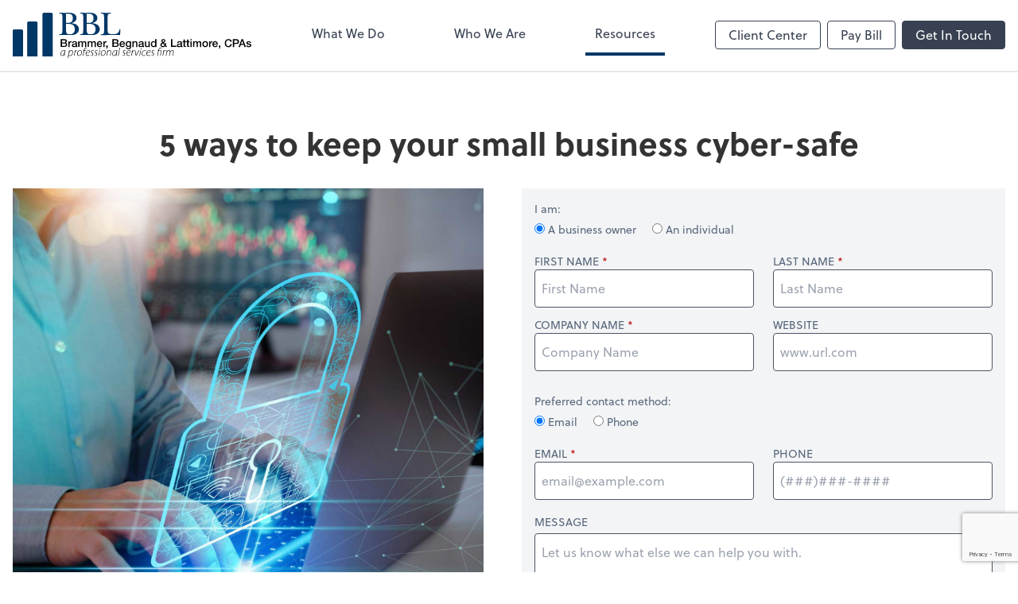

--- FILE ---
content_type: text/html; charset=UTF-8
request_url: https://www.bblcpa.com/resources/e-books/5-ways-to-keep-your-small-business-cyber-safe
body_size: 9393
content:
<!DOCTYPE html>
<html lang="en">

<head>
  <meta charset="utf-8">
  <meta name="viewport" content="width=device-width, initial-scale=1, shrink-to-fit=no">
  <meta http-equiv="x-ua-compatible" content="ie=edge">
  <meta http-equiv="Content-Security-Policy" script-src='unsafe-inline'>


      <title>5 ways to keep your small business cyber-safe | Brammer, Begnaud, &amp; Lattimore CPAs &amp; Consultants</title>
<meta name="description" content="Your guide to the importance of cybersecurity in your small business.">
<link rel="canonical" href="https://www.bblcpa.com/resources/e-books/5-ways-to-keep-your-small-business-cyber-safe" />

        <meta property="og:siteName" content="Brammer, Begnaud, &amp; Lattimore CPAs &amp; Consultants" />
    <meta property="og:url" content="https://www.bblcpa.com/resources/e-books/5-ways-to-keep-your-small-business-cyber-safe"/>
    <meta property="og:type" content="website" />
    <meta property="og:title" content="5 ways to keep your small business cyber-safe"/>
    <meta property="og:description" content="Your guide to the importance of cybersecurity in your small business." />
            <meta property="og:image" content="https://res.cloudinary.com/rootworks/image/upload/c_fill,f_auto,g_face:auto,h_630,w_1200/v1/web_assets/ebook-5-ways-to-keep-small-biz-cyber-safe-teaser-image-sep-oct-22_wbxovr" />
        <meta property="og:image:width" content="1200" />
    <meta property="og:image:height" content="630" />


        <meta name="twitter:card" content="summary_large_image" />
    <meta name="twitter:url" content="https://www.bblcpa.com/resources/e-books/5-ways-to-keep-your-small-business-cyber-safe" />
    <meta name="twitter:title" content="5 ways to keep your small business cyber-safe" />
    <meta name="twitter:description" content="Your guide to the importance of cybersecurity in your small business." />
            <meta name="twitter:image" content="https://res.cloudinary.com/rootworks/image/upload/c_fill,f_auto,g_face:auto,h_630,w_1200/v1/web_assets/ebook-5-ways-to-keep-small-biz-cyber-safe-teaser-image-sep-oct-22_wbxovr" />
    
    <meta name="csrf-token" content="">

    <link rel="icon"
    href="https://res.cloudinary.com/rootworks/image/upload/c_fill,h_64,w_64/v1/firms/firm-37791962/bbl-favicon_mm0bne.ico">
  
  
  
        <link rel="stylesheet" href="https://use.typekit.net/ybq4hkh.css">
      <link rel="stylesheet" href="/css/rw-2020.css?id=479b81aab7c585069c81814ae2fd55e6">
  
  <style>
        /* .text-primary, .nav-main .level-1.active { color: #003767; } */
        .text-primary { color: #003767; }
        .nav-anchor-1.active, .nav-anchor-1.active-tree,
        .nav-anchor-1:hover, .nav-anchor-1:active, .border-primary { border-color: #003767; }
        .border-t-primary { border-top-color: #003767; }
        .bg-primary.bg-offset { background-color: transparent; }
        .cards .teaser .inner.border-primary::before { border-top-color: #003767 !important; }
        .bg-primary, .bg-primary.bg-offset::before, .img-box::before { background-color: #003767; }

        .btn-primary {background-color: #003767;}
        .text-primary {color: #003767 !important;}
    </style>

    <style>
        .text-accent, .checkmarks li::before, .dashes li::before { color: #231f20 !important; }
        .bg-accent, .bg-secondary { background-color: #231f20; }
        .cards .teaser .inner::before { border-top-color: #231f20 !important; }
        .prospect-form { border-bottom-color: #231f20; }
        .bg-accent { background-color: #231f20; }

        .btn-secondary { background-color: #231f20 !important; }
        .btn-secondary.btn-hollow { color: #231f20; border-color: #231f20; }
        .text-secondary {color: #231f20 !important;}
        .hero-container .btn-secondary {border-color: #231f20}
    </style>





 
    <!-- Font Overrides -->
    <style>
        .title-white .text-primary { color: rgb(255 255 255 / var(--tw-text-opacity)) !important }
    </style>
  <!-- Google Site Tag -->
        <script async src="https://www.googletagmanager.com/gtag/js?id=G-0N367HZ9RG"></script>
        <script>
            window.dataLayer = window.dataLayer || [];
            function gtag(){dataLayer.push(arguments);}
            gtag('js', new Date());

            gtag('config', 'G-0N367HZ9RG');
        </script>
        <!-- End Google Analytics -->
      
        <script src="https://www.google.com/recaptcha/enterprise.js?render=6Lf_pKgZAAAAAFNHM4iwjeD8Q85ZdmhV30nlqKYQ"></script>
</head>

  
  <body class="">

  <header id="header" x-data="{ showMobileNav: false, showApps: false }">
        <div class="border-b-2 bg-white z-20 relative">
        <div class="flex justify-between items-center max-width mx-auto relative">
                            <h1 class="site-name my-0 py-4">
                    <a href="/" aria-label="Return to Brammer, Begnaud, &amp; Lattimore CPAs &amp; Consultants home page">
                        <div id="header-svg"><svg version="1.1" id="Layer_1" xmlns="http://www.w3.org/2000/svg" xmlns:xlink="http://www.w3.org/1999/xlink" x="0px" y="0px" viewBox="5.1 0.99 333.3 63.31" style="enable-background:new 0 0 339.9 65.6;" xml:space="preserve">
<style type="text/css">
	.st0{fill:#003767;}
</style>
<g>
	<path d="M76.8,61.2c0-0.5,0.1-1.3,0.2-2.3h0c-0.9,1.8-2,2.4-3.2,2.4c-1.4,0-2.1-1.1-2.1-2.4c0-2.7,2.1-5.5,5.2-5.5
		c0.6,0,1.3,0.1,1.8,0.2l-0.8,4c-0.3,1.5-0.4,2.8-0.3,3.6H76.8z M77.8,54.1C77.6,54,77.3,54,76.7,54c-2.3,0-4.3,2.2-4.3,4.8
		c0,0.9,0.3,1.9,1.5,1.9c1.4,0,2.9-1.8,3.3-4L77.8,54.1z"></path>
	<path d="M81.8,64.3l1.6-8.2c0.2-0.9,0.3-1.8,0.4-2.5h0.7l-0.3,1.6h0c0.7-1.1,1.8-1.8,2.9-1.8c1.7,0,2.3,1.4,2.3,2.7
		c0,2.7-2,5.3-4.5,5.3c-0.9,0-1.5-0.2-1.8-0.4h0l-0.6,3.3H81.8z M83.3,60.3c0.4,0.3,1,0.5,1.7,0.5c2,0,3.7-2.3,3.7-4.6
		c0-0.9-0.4-2.1-1.8-2.1c-1.1,0-2.7,1.3-3.2,3.9L83.3,60.3z"></path>
	<path d="M90.6,61.2l1-5.2c0.2-0.9,0.3-1.7,0.4-2.5h0.7c-0.1,0.5-0.1,1.1-0.3,1.7h0c0.5-1.1,1.3-1.9,2.3-1.9c0.1,0,0.3,0,0.3,0
		l-0.1,0.7c-0.1,0-0.2,0-0.4,0c-1,0-2.2,1.4-2.5,3.4l-0.7,3.7H90.6z"></path>
	<path d="M97.8,61.3c-1.9,0-2.8-1.5-2.8-3.1c0-2.4,1.7-4.9,4-4.9c2.1,0,2.8,1.7,2.8,3.2C101.9,58.6,100.4,61.3,97.8,61.3L97.8,61.3z
		 M97.9,60.7c1.7,0,3.2-2.1,3.2-4.2c0-1-0.5-2.6-2.1-2.6c-1.9,0-3.2,2.1-3.2,4.2C95.8,59.6,96.6,60.7,97.9,60.7L97.9,60.7z"></path>
	<path d="M103.1,61.2l1.3-7h-1l0.1-0.6h1l0.1-0.4c0.2-1.2,0.6-2.2,1.2-2.8c0.4-0.4,1-0.6,1.6-0.6c0.5,0,0.8,0.1,1,0.2l-0.2,0.6
		c-0.2-0.1-0.5-0.2-0.8-0.2c-1.2,0-1.8,1.3-2.1,2.8l-0.1,0.4h1.8l-0.1,0.6h-1.8l-1.3,7H103.1z"></path>
	<path d="M112,60.7c-0.4,0.3-1.2,0.6-2.3,0.6c-1.9,0-2.7-1.5-2.7-3c0-2.3,1.7-5,4-5c1.4,0,2,0.9,2,1.7c0,2-2.5,2.4-5.2,2.4
		c-0.1,0.4-0.1,1.4,0.1,1.9c0.3,0.9,1,1.3,1.9,1.3c1,0,1.6-0.3,2-0.6L112,60.7z M112.2,55.1c0-0.8-0.6-1.2-1.4-1.2
		c-1.4,0-2.5,1.4-3,2.9C110.2,57,112.2,56.7,112.2,55.1L112.2,55.1z"></path>
	<path d="M113.7,60.3c0.3,0.2,0.9,0.4,1.4,0.4c1,0,1.7-0.7,1.7-1.6c0-0.7-0.3-1.2-1.1-1.7c-0.9-0.5-1.2-1.2-1.2-1.9
		c0-1.2,1-2.2,2.4-2.2c0.6,0,1.1,0.2,1.4,0.4l-0.3,0.6c-0.2-0.1-0.7-0.4-1.2-0.4c-0.9,0-1.6,0.7-1.6,1.4c0,0.7,0.4,1.1,1.1,1.5
		c0.9,0.5,1.3,1.2,1.3,2c0,1.5-1.2,2.4-2.5,2.4c-0.7,0-1.4-0.3-1.6-0.5L113.7,60.3z"></path>
	<path d="M119.2,60.3c0.3,0.2,0.9,0.4,1.4,0.4c1,0,1.7-0.7,1.7-1.6c0-0.7-0.3-1.2-1.1-1.7c-0.9-0.5-1.2-1.2-1.2-1.9
		c0-1.2,1-2.2,2.4-2.2c0.6,0,1.1,0.2,1.4,0.4l-0.3,0.6c-0.2-0.1-0.7-0.4-1.2-0.4c-0.9,0-1.6,0.7-1.6,1.4c0,0.7,0.4,1.1,1.1,1.5
		c0.9,0.5,1.3,1.2,1.3,2c0,1.5-1.2,2.4-2.5,2.4c-0.7,0-1.4-0.3-1.6-0.5L119.2,60.3z"></path>
	<path d="M124.8,61.2l1.5-7.6h0.7l-1.5,7.6H124.8z M126.9,52c-0.3,0-0.5-0.3-0.5-0.6c0-0.4,0.3-0.7,0.6-0.7c0.3,0,0.6,0.3,0.6,0.7
		C127.5,51.7,127.3,52,126.9,52L126.9,52z"></path>
	<path d="M130.9,61.3c-1.9,0-2.8-1.5-2.8-3.1c0-2.4,1.7-4.9,4-4.9c2.1,0,2.8,1.7,2.8,3.2C134.9,58.6,133.4,61.3,130.9,61.3
		L130.9,61.3z M131,60.7c1.7,0,3.2-2.1,3.2-4.2c0-1-0.5-2.6-2.1-2.6c-1.9,0-3.2,2.1-3.2,4.2C128.8,59.6,129.6,60.7,131,60.7
		L131,60.7z"></path>
	<path d="M136,61.2l1-5.6c0.2-0.8,0.3-1.4,0.3-2.1h0.7l-0.2,1.6h0c0.7-1.1,1.7-1.8,2.9-1.8c0.7,0,1.9,0.4,1.9,2.1
		c0,0.4-0.1,0.8-0.1,1.2l-0.8,4.5H141l0.9-4.5c0-0.3,0.1-0.7,0.1-1c0-0.9-0.4-1.6-1.5-1.6c-1.1,0-2.7,1.2-3.1,3.3l-0.7,3.9H136z"></path>
	<path d="M149.3,61.2c0-0.5,0.1-1.3,0.2-2.3h0c-0.9,1.8-2,2.4-3.2,2.4c-1.4,0-2.1-1.1-2.1-2.4c0-2.7,2.1-5.5,5.2-5.5
		c0.6,0,1.3,0.1,1.8,0.2l-0.8,4c-0.3,1.5-0.4,2.8-0.3,3.6H149.3z M150.3,54.1c-0.2-0.1-0.5-0.1-1.1-0.1c-2.3,0-4.3,2.2-4.3,4.8
		c0,0.9,0.3,1.9,1.5,1.9c1.4,0,2.9-1.8,3.3-4L150.3,54.1z"></path>
	<path d="M152.2,61.2l2.2-11.3h0.7l-2.2,11.3H152.2z"></path>
	<path d="M158.3,60.3c0.3,0.2,0.9,0.4,1.4,0.4c1,0,1.7-0.7,1.7-1.6c0-0.7-0.3-1.2-1.1-1.7c-0.9-0.5-1.2-1.2-1.2-1.9
		c0-1.2,1-2.2,2.4-2.2c0.6,0,1.1,0.2,1.4,0.4l-0.3,0.6c-0.2-0.1-0.7-0.4-1.2-0.4c-0.9,0-1.6,0.7-1.6,1.4c0,0.7,0.4,1.1,1.1,1.5
		c0.9,0.5,1.3,1.2,1.3,2c0,1.5-1.2,2.4-2.5,2.4c-0.7,0-1.4-0.3-1.6-0.5L158.3,60.3z"></path>
	<path d="M168.8,60.7c-0.4,0.3-1.2,0.6-2.3,0.6c-1.9,0-2.7-1.5-2.7-3c0-2.3,1.7-5,4-5c1.4,0,2,0.9,2,1.7c0,2-2.5,2.4-5.2,2.4
		c-0.1,0.4-0.1,1.4,0.1,1.9c0.3,0.9,1,1.3,1.9,1.3c1,0,1.6-0.3,2-0.6L168.8,60.7z M169.1,55.1c0-0.8-0.6-1.2-1.4-1.2
		c-1.4,0-2.5,1.4-3,2.9C167,57,169.1,56.7,169.1,55.1L169.1,55.1z"></path>
	<path d="M170.6,61.2l1-5.2c0.2-0.9,0.3-1.7,0.4-2.5h0.7c-0.1,0.5-0.1,1.1-0.3,1.7h0c0.5-1.1,1.3-1.9,2.3-1.9c0.1,0,0.3,0,0.3,0
		l-0.1,0.7c-0.1,0-0.2,0-0.3,0c-1,0-2.2,1.4-2.5,3.4l-0.7,3.7H170.6z"></path>
	<path d="M176.4,53.5l0.8,5c0.1,0.8,0.3,1.4,0.3,1.7h0c0.1-0.3,0.3-0.8,0.8-1.6l2.8-5.1h0.8l-4.2,7.6h-0.7l-1.3-7.6H176.4z"></path>
	<path d="M182.1,61.2l1.5-7.6h0.7l-1.5,7.6H182.1z M184.3,52c-0.3,0-0.5-0.3-0.5-0.6c0-0.4,0.3-0.7,0.6-0.7c0.4,0,0.6,0.3,0.6,0.7
		C184.9,51.7,184.7,52,184.3,52L184.3,52z"></path>
	<path d="M190.4,60.8c-0.3,0.2-1.1,0.5-2.3,0.5c-2,0-2.8-1.4-2.8-2.8c0-2.5,1.9-5.1,4.5-5.1c0.7,0,1.4,0.3,1.6,0.4l-0.3,0.6
		c-0.3-0.2-0.8-0.4-1.5-0.4c-2.2,0-3.6,2.3-3.6,4.4c0,1.4,0.6,2.3,2.1,2.3c0.9,0,1.5-0.3,1.9-0.5L190.4,60.8z"></path>
	<path d="M196.8,60.7c-0.4,0.3-1.2,0.6-2.3,0.6c-1.9,0-2.7-1.5-2.7-3c0-2.3,1.7-5,4-5c1.4,0,2,0.9,2,1.7c0,2-2.5,2.4-5.2,2.4
		c-0.1,0.4-0.1,1.4,0.1,1.9c0.3,0.9,1,1.3,1.9,1.3c1,0,1.6-0.3,2-0.6L196.8,60.7z M197.1,55.1c0-0.8-0.6-1.2-1.4-1.2
		c-1.4,0-2.5,1.4-3,2.9C195,57,197.1,56.7,197.1,55.1L197.1,55.1z"></path>
	<path d="M198.5,60.3c0.3,0.2,0.9,0.4,1.4,0.4c1,0,1.7-0.7,1.7-1.6c0-0.7-0.3-1.2-1.1-1.7c-0.9-0.5-1.2-1.2-1.2-1.9
		c0-1.2,1-2.2,2.4-2.2c0.6,0,1.1,0.2,1.4,0.4l-0.3,0.6c-0.2-0.1-0.7-0.4-1.2-0.4c-0.9,0-1.6,0.7-1.6,1.4c0,0.7,0.4,1.1,1.1,1.5
		c0.9,0.5,1.3,1.2,1.3,2c0,1.5-1.2,2.4-2.5,2.4c-0.7,0-1.4-0.3-1.6-0.5L198.5,60.3z"></path>
	<path d="M207.1,61.2l1.3-7h-1l0.1-0.6h1l0.1-0.4c0.4-2.1,1.5-3.4,3.3-3.4c0.6,0,1.3,0.2,1.5,0.4l-0.3,0.6c-0.3-0.2-0.8-0.3-1.4-0.3
		c-1.4,0-2.1,1.3-2.4,2.8l-0.1,0.4h3.9l-1.5,7.6H211l1.3-7h-3.2l-1.3,7H207.1z"></path>
	<path d="M214.3,61.2l1-5.2c0.2-0.9,0.3-1.7,0.4-2.5h0.7c-0.1,0.5-0.1,1.1-0.3,1.7h0c0.5-1.1,1.3-1.9,2.3-1.9c0.1,0,0.3,0,0.3,0
		l-0.1,0.7c-0.1,0-0.2,0-0.3,0c-1,0-2.2,1.4-2.5,3.4l-0.7,3.7H214.3z"></path>
	<path d="M218.9,61.2l1.1-5.6c0.1-0.8,0.2-1.4,0.3-2.1h0.7l-0.2,1.5h0c0.7-1.1,1.7-1.7,2.7-1.7c1.1,0,1.7,0.7,1.8,1.9
		c0.7-1.2,1.7-1.8,2.9-1.9c0.7,0,1.8,0.4,1.8,2c0,0.4,0,0.8-0.1,1.3l-0.9,4.5h-0.7l0.9-4.5c0-0.3,0.1-0.7,0.1-1c0-1-0.3-1.6-1.4-1.6
		c-1.1,0-2.4,1.2-2.8,3l-0.8,4.2h-0.7l0.9-4.7c0.1-0.4,0.1-0.7,0.1-1c0-0.7-0.2-1.5-1.4-1.5c-1.1,0-2.5,1.4-2.8,3.1l-0.8,4.1H218.9z
		"></path>
</g>
<g>
	<path d="M72.2,38h5.3c2,0,3.2,0.9,3.2,2.7c0,1.1-0.6,1.9-1.6,2.3v0c1.3,0.3,2,1.3,2,2.8c0,1.7-1.2,3-4,3h-5V38z M74.1,42.6h3.1
		c0.9,0,1.6-0.5,1.6-1.5c0-1.1-0.6-1.5-1.6-1.5h-3.1V42.6z M74.1,47.3h3.4c1.2,0,1.8-0.6,1.8-1.7c0-1.1-0.7-1.7-1.8-1.7h-3.4V47.3z"></path>
	<path d="M82.7,41h1.6v1.5h0c0.2-0.8,1.2-1.7,2.3-1.7c0.4,0,0.5,0,0.7,0v1.7c-0.2,0-0.5-0.1-0.7-0.1c-1.2,0-2.1,1-2.1,2.7v3.8h-1.7
		V41z"></path>
	<path d="M94.7,47.1c0,0.4,0.1,0.6,0.4,0.6c0.1,0,0.2,0,0.4,0v1.2c-0.3,0.1-0.8,0.2-1.1,0.2c-0.7,0-1.2-0.2-1.3-1
		c-0.7,0.7-1.8,1-2.7,1c-1.4,0-2.7-0.8-2.7-2.3c0-2,1.6-2.3,3-2.5c1.2-0.2,2.4-0.1,2.4-1.1c0-0.9-0.9-1.1-1.6-1.1
		c-1,0-1.7,0.4-1.7,1.3H88c0.1-2,1.8-2.6,3.6-2.6c1.5,0,3.2,0.6,3.2,2.3V47.1z M93,44.9c-0.5,0.4-1.4,0.3-2.1,0.5
		c-0.7,0.1-1.4,0.4-1.4,1.3c0,0.8,1,1,1.6,1c0.8,0,2-0.4,2-1.5V44.9z"></path>
	<path d="M96.6,41h1.6v1.1h0c0.5-0.8,1.2-1.3,2.4-1.3c1,0,1.9,0.4,2.2,1.3c0.6-0.8,1.3-1.3,2.5-1.3c1.7,0,2.6,0.7,2.6,2.7v5.4h-1.7
		v-4.6c0-1.3-0.1-2.1-1.4-2.1c-1.2,0-1.7,0.8-1.7,2.1v4.6h-1.7v-5.1c0-1.1-0.3-1.7-1.4-1.7c-0.9,0-1.7,0.7-1.7,2v4.7h-1.7V41z"></path>
	<path d="M109.9,41h1.6v1.1h0c0.5-0.8,1.2-1.3,2.4-1.3c1,0,1.9,0.4,2.2,1.3c0.6-0.8,1.3-1.3,2.5-1.3c1.7,0,2.6,0.7,2.6,2.7v5.4h-1.7
		v-4.6c0-1.3-0.1-2.1-1.4-2.1c-1.2,0-1.7,0.8-1.7,2.1v4.6h-1.7v-5.1c0-1.1-0.3-1.7-1.4-1.7c-0.9,0-1.7,0.7-1.7,2v4.7h-1.7V41z"></path>
	<path d="M124.5,45.4c0,1.2,0.7,2.3,2.1,2.3c1,0,1.6-0.4,1.9-1.3h1.6c-0.4,1.7-1.8,2.7-3.6,2.7c-2.5,0-3.9-1.7-3.9-4.2
		c0-2.2,1.5-4.2,3.8-4.2c2.5,0,4,2.2,3.7,4.6H124.5z M128.5,44.3c-0.1-1.1-0.8-2.1-2-2.1c-1.2,0-2,0.9-2.1,2.1H128.5z"></path>
	<path d="M131.6,41h1.6v1.5h0c0.2-0.8,1.2-1.7,2.3-1.7c0.4,0,0.5,0,0.7,0v1.7c-0.2,0-0.5-0.1-0.7-0.1c-1.2,0-2.1,1-2.1,2.7v3.8h-1.7
		V41z"></path>
	<path d="M135.7,46.8h2.1v2.1c0,1.3-0.9,2.2-2.1,2.4v-0.9c0.7-0.2,1-0.8,1-1.5h-1.1V46.8z"></path>
	<path d="M144.3,38h5.3c2,0,3.2,0.9,3.2,2.7c0,1.1-0.6,1.9-1.6,2.3v0c1.3,0.3,2,1.3,2,2.8c0,1.7-1.2,3-4,3h-5V38z M146.2,42.6h3.1
		c0.9,0,1.6-0.5,1.6-1.5c0-1.1-0.6-1.5-1.6-1.5h-3.1V42.6z M146.2,47.3h3.4c1.2,0,1.8-0.6,1.8-1.7c0-1.1-0.7-1.7-1.8-1.7h-3.4V47.3z
		"></path>
	<path d="M156.2,45.4c0,1.2,0.7,2.3,2.1,2.3c1,0,1.6-0.4,1.9-1.3h1.6c-0.4,1.7-1.8,2.7-3.6,2.7c-2.5,0-3.9-1.7-3.9-4.2
		c0-2.2,1.5-4.2,3.8-4.2c2.5,0,4,2.2,3.7,4.6H156.2z M160.2,44.3c-0.1-1.1-0.8-2.1-2-2.1c-1.2,0-2,0.9-2.1,2.1H160.2z"></path>
	<path d="M170.6,48.5c0,2.4-1.4,3.5-3.9,3.5c-1.6,0-3.4-0.6-3.5-2.5h1.7c0.2,1,1,1.2,1.9,1.2c1.4,0,2-0.7,2-2v-1.2h0
		c-0.5,0.9-1.4,1.4-2.4,1.4c-2.5,0-3.5-1.9-3.5-4.2c0-2.1,1.3-4,3.6-4c1,0,1.9,0.4,2.3,1.3h0V41h1.7V48.5z M168.8,44.8
		c0-1.4-0.6-2.6-2.1-2.6c-1.5,0-2.1,1.4-2.1,2.7c0,1.3,0.6,2.6,2.1,2.6C168.3,47.5,168.8,46.1,168.8,44.8z"></path>
	<path d="M172.3,41h1.6v1.2l0,0c0.5-0.9,1.4-1.4,2.5-1.4c1.7,0,2.8,0.9,2.8,2.7v5.4h-1.7v-5c0-1.2-0.5-1.8-1.5-1.8
		c-1.2,0-1.9,0.9-1.9,2.1v4.7h-1.7V41z"></path>
	<path d="M187.7,47.1c0,0.4,0.1,0.6,0.4,0.6c0.1,0,0.2,0,0.4,0v1.2c-0.3,0.1-0.8,0.2-1.1,0.2c-0.7,0-1.2-0.2-1.3-1
		c-0.7,0.7-1.8,1-2.7,1c-1.4,0-2.7-0.8-2.7-2.3c0-2,1.6-2.3,3-2.5c1.3-0.2,2.4-0.1,2.4-1.1c0-0.9-0.9-1.1-1.6-1.1
		c-1,0-1.7,0.4-1.7,1.3h-1.7c0.1-2,1.8-2.6,3.6-2.6c1.5,0,3.2,0.6,3.2,2.3V47.1z M186,44.9c-0.5,0.4-1.4,0.3-2.1,0.5
		c-0.7,0.1-1.4,0.4-1.4,1.3c0,0.8,1,1,1.6,1c0.8,0,2-0.4,2-1.5V44.9z"></path>
	<path d="M196.5,48.9h-1.7v-1.1h0c-0.4,0.8-1.4,1.3-2.2,1.3c-2.1,0-2.9-1-2.9-3.1v-5h1.7v4.8c0,1.4,0.6,1.9,1.5,1.9
		c1.5,0,1.9-0.9,1.9-2.2V41h1.7V48.9z"></path>
	<path d="M205.8,48.9h-1.6v-1.1h0c-0.5,0.9-1.5,1.3-2.4,1.3c-2.5,0-3.7-1.8-3.7-4.2c0-2.9,1.7-4.1,3.4-4.1c1,0,2.1,0.4,2.6,1.2h0v-4
		h1.7V48.9z M201.9,47.7c1.6,0,2.2-1.4,2.2-2.8c0-1.7-0.8-2.8-2.2-2.8c-1.6,0-2.2,1.4-2.2,2.9C199.7,46.4,200.4,47.7,201.9,47.7z"></path>
	<path d="M217.9,47.7c-0.8,1-1.8,1.4-3.1,1.4c-2,0-3.4-1.2-3.4-3.2c0-1.5,1.2-2.5,2.5-3.2c-0.6-0.7-1.1-1.4-1.1-2.4
		c0-1.6,1.2-2.6,2.7-2.6c1.4,0,2.7,0.9,2.7,2.6c0,1.3-0.9,2.2-2,2.8l1.7,2c0.1-0.3,0.3-0.8,0.3-1.5h1.5c-0.1,0.9-0.4,1.9-0.9,2.7
		l2.1,2.5h-2.1L217.9,47.7z M214.9,43.9c-0.6,0.4-1.7,0.7-1.7,2c0,1.2,0.7,1.8,1.8,1.8c1.3,0,1.7-0.8,2.1-1.2L214.9,43.9z
		 M214.4,40.2c0,0.7,0.6,1.3,1,1.8c0.7-0.4,1.3-0.9,1.3-1.8c0-0.7-0.4-1.3-1.1-1.3C214.9,39,214.4,39.5,214.4,40.2z"></path>
	<path d="M226.3,38h1.9v9.2h5.5v1.6h-7.4V38z"></path>
	<path d="M241.4,47.1c0,0.4,0.1,0.6,0.4,0.6c0.1,0,0.2,0,0.4,0v1.2c-0.3,0.1-0.8,0.2-1.1,0.2c-0.7,0-1.2-0.2-1.3-1
		c-0.7,0.7-1.8,1-2.7,1c-1.4,0-2.7-0.8-2.7-2.3c0-2,1.6-2.3,3-2.5c1.3-0.2,2.4-0.1,2.4-1.1c0-0.9-0.9-1.1-1.6-1.1
		c-1,0-1.7,0.4-1.7,1.3h-1.7c0.1-2,1.8-2.6,3.6-2.6c1.5,0,3.2,0.6,3.2,2.3V47.1z M239.6,44.9c-0.5,0.4-1.4,0.3-2.1,0.5
		c-0.7,0.1-1.4,0.4-1.4,1.3c0,0.8,1,1,1.6,1c0.8,0,2-0.4,2-1.5V44.9z"></path>
	<path d="M242.5,41h1.3v-2.4h1.7V41h1.6v1.3h-1.6v4.2c0,0.7,0.1,1.1,0.8,1.1c0.2,0,0.5,0,0.7-0.1v1.3c-0.4,0-0.7,0.1-1.1,0.1
		c-1.8,0-2.2-0.7-2.2-2v-4.7h-1.3V41z"></path>
	<path d="M247.5,41h1.3v-2.4h1.7V41h1.6v1.3h-1.6v4.2c0,0.7,0.1,1.1,0.8,1.1c0.2,0,0.5,0,0.7-0.1v1.3c-0.4,0-0.7,0.1-1.1,0.1
		c-1.8,0-2.2-0.7-2.2-2v-4.7h-1.3V41z"></path>
	<path d="M253.5,38h1.7v1.6h-1.7V38z M253.5,41h1.7v7.9h-1.7V41z"></path>
	<path d="M257.1,41h1.6v1.1h0c0.5-0.8,1.2-1.3,2.4-1.3c1,0,1.9,0.4,2.2,1.3c0.6-0.8,1.3-1.3,2.5-1.3c1.7,0,2.6,0.7,2.6,2.7v5.4h-1.7
		v-4.6c0-1.3-0.1-2.1-1.4-2.1c-1.2,0-1.7,0.8-1.7,2.1v4.6h-1.7v-5.1c0-1.1-0.3-1.7-1.4-1.7c-0.9,0-1.7,0.7-1.7,2v4.7h-1.7V41z"></path>
	<path d="M270,44.9c0-2.4,1.4-4.2,4-4.2s4,1.7,4,4.2c0,2.4-1.4,4.2-4,4.2S270,47.4,270,44.9z M276.2,44.9c0-1.4-0.7-2.8-2.2-2.8
		c-1.6,0-2.2,1.4-2.2,2.8c0,1.4,0.7,2.8,2.2,2.8C275.5,47.7,276.2,46.3,276.2,44.9z"></path>
	<path d="M279.4,41h1.6v1.5h0c0.2-0.8,1.2-1.7,2.3-1.7c0.4,0,0.5,0,0.7,0v1.7c-0.2,0-0.5-0.1-0.7-0.1c-1.2,0-2.1,1-2.1,2.7v3.8h-1.7
		V41z"></path>
	<path d="M285.9,45.4c0,1.2,0.7,2.3,2.1,2.3c1,0,1.6-0.4,1.9-1.3h1.6c-0.4,1.7-1.8,2.7-3.6,2.7c-2.5,0-3.9-1.7-3.9-4.2
		c0-2.2,1.5-4.2,3.8-4.2c2.5,0,4,2.2,3.7,4.6H285.9z M289.9,44.3c-0.1-1.1-0.8-2.1-2-2.1c-1.2,0-2,0.9-2.1,2.1H289.9z"></path>
	<path d="M293.1,46.8h2.1v2.1c0,1.3-0.9,2.2-2.1,2.4v-0.9c0.7-0.2,1-0.8,1-1.5h-1.1V46.8z"></path>
	<path d="M309.1,41.5c-0.3-1.3-1.1-2.2-2.7-2.2c-2.3,0-3.3,2.1-3.3,4.2c0,2.1,1,4.2,3.3,4.2c1.7,0,2.6-1.3,2.8-2.9h1.9
		c-0.2,2.6-2,4.4-4.6,4.4c-3.3,0-5.2-2.6-5.2-5.7s2-5.7,5.2-5.7c2.5,0,4.4,1.4,4.6,3.7H309.1z"></path>
	<path d="M312.7,38h4.8c3.1,0,3.7,2,3.7,3.4c0,1.3-0.6,3.4-3.7,3.3h-2.9v4.2h-1.9V38z M314.6,43.2h2.8c0.9,0,1.9-0.4,1.9-1.8
		c0-1.4-0.9-1.8-1.9-1.8h-2.8V43.2z"></path>
	<path d="M324.7,38h2l4.2,10.9h-2l-1-2.9h-4.3l-1,2.9h-2L324.7,38z M324,44.6h3.3l-1.6-4.7h0L324,44.6z"></path>
	<path d="M333,46.4c0.1,1,0.9,1.4,1.8,1.4c0.7,0,1.8-0.1,1.8-1c0-0.9-1.3-1-2.6-1.3c-1.3-0.3-2.5-0.7-2.5-2.3c0-1.7,1.9-2.3,3.3-2.3
		c1.6,0,3.1,0.7,3.3,2.4h-1.8c-0.2-0.8-0.8-1.1-1.6-1.1c-0.5,0-1.4,0.1-1.4,0.8c0,0.9,1.3,1,2.6,1.3c1.3,0.3,2.5,0.7,2.5,2.3
		c0,1.9-1.9,2.6-3.5,2.6c-2,0-3.5-0.9-3.5-2.7H333z"></path>
</g>
<g>
	<path class="st0" d="M74.6,10c0-1.5,0-5-0.4-6.3c-0.5-1.7-2.5-1.6-4-1.6V1c2.3,0,4.5,0.1,6.8,0.2c1.9,0,3.7-0.1,5.6-0.2
		c5-0.1,11.6,1.1,11.6,7.4c0,4.3-3.5,6.1-7.1,7.2v0.1c2.6,0.2,5.1,0.7,6.9,1.9c2.2,1.5,3.6,3.8,3.6,6.5c0,3.1-1.9,5.4-4.6,6.9
		c-2.6,1.3-6,1.2-8.7,1.2c-2.1,0-4.1-0.1-6.2-0.2c-2.6,0-5.3,0.1-8,0.2v-1.1c1.5,0,3.5,0,4-1.6c0.4-1.3,0.4-4.8,0.4-6.3V10z
		 M79.5,15.2H81c2.1,0,3.8,0.1,5.6-1c2-1.3,2.4-3.3,2.4-5.6c0-4.2-2.3-6.3-6.5-6.3c-0.6,0-2.4-0.1-2.8,0.2c-0.3,0.3-0.3,1.6-0.3,2
		V15.2z M79.5,23.1c0,1.6,0,4.5,0.6,6c0.8,2,3.2,2,5,2c4.6,0,6.7-2.7,6.7-7.2c0-2.7-0.9-5-3.4-6.3c-2.2-1.1-5-1-7.4-1h-1.5V23.1z"></path>
	<path class="st0" d="M103.7,10c0-1.5,0-5-0.4-6.3c-0.5-1.7-2.5-1.6-4-1.6V1c2.3,0,4.5,0.1,6.8,0.2c1.9,0,3.7-0.1,5.6-0.2
		c5-0.1,11.6,1.1,11.6,7.4c0,4.3-3.5,6.1-7.1,7.2v0.1c2.6,0.2,5.1,0.7,6.9,1.9c2.2,1.5,3.6,3.8,3.6,6.5c0,3.1-1.9,5.4-4.6,6.9
		c-2.6,1.3-6,1.2-8.7,1.2c-2.1,0-4.1-0.1-6.2-0.2c-2.6,0-5.3,0.1-8,0.2v-1.1c1.5,0,3.5,0,4-1.6c0.4-1.3,0.4-4.8,0.4-6.3V10z
		 M108.5,15.2h1.5c2.1,0,3.8,0.1,5.6-1c2-1.3,2.4-3.3,2.4-5.6c0-4.2-2.3-6.3-6.5-6.3c-0.6,0-2.4-0.1-2.8,0.2c-0.3,0.3-0.3,1.6-0.3,2
		V15.2z M108.5,23.1c0,1.6,0,4.5,0.6,6c0.8,2,3.2,2,5,2c4.6,0,6.7-2.7,6.7-7.2c0-2.7-0.9-5-3.4-6.3c-2.2-1.1-5-1-7.4-1h-1.5V23.1z"></path>
	<path class="st0" d="M132.8,10c0-1.5,0-5-0.5-6.3c-0.6-1.6-2.6-1.6-4.1-1.6V1c2.3,0,4.5,0.1,6.8,0.2c2.4,0,4.8-0.1,7.2-0.2v1.1
		c-1.5,0-3.4,0-4.1,1.6c-0.5,1.3-0.5,4.8-0.5,6.3v14c0,6,0.9,7,6.9,7c2.2,0,4.8,0.1,6.7-1.2c2.4-1.5,2.6-3.3,3.1-5.9h1.2l-0.4,8.4
		c-0.8,0-1.7-0.1-2.5-0.2c-8.1,0.1-16.3,0.1-24.4,0.2v-1.1c1.5,0,3.5,0,4.1-1.6c0.5-1.3,0.5-4.8,0.5-6.3V10z"></path>
</g>
<path class="st0" d="M19.5,26.6c0-1.3-0.9-2.3-2-2.3H7.1c-1.1,0-2,1-2,2.3V62h14.4V26.6z"></path>
<path class="st0" d="M39.7,15.5c0-1.3-0.9-2.3-2-2.3H27.3c-1.1,0-2,1-2,2.3V62h14.4V15.5z"></path>
<path class="st0" d="M61,3.3C61,2.1,60.1,1,59,1H48.6c-1.1,0-2,1-2,2.3V62H61V3.3z"></path>
</svg></div>
                    </a>
                </h1>
            
            <nav id="nav-mobile-container" aria-label="Main" class="lg:hidden">

    <button id="menu-toggle" class="lg:hidden" aria-controls="nav-mobile" x-bind:aria-expanded="showMobileNav ? 'true' : 'false'" x-on:click="showMobileNav = !showMobileNav">Menu</button>

    <div class="nav-mobile lg:hidden fixed w-full" :class="{ 'open': showMobileNav }">

        <ul class="flex flex-col level-1">
                                                                            <li class="">
                    <span class="flex items-stretch">
                    <a href="/what-we-do" class="flex-1 px-3 py-2 border-b border-gray-800 font-bold">What We Do</a>
                                        </span>
                    
                </li>
                                                                                            <li class="">
                    <span class="flex items-stretch">
                    <a href="/who-we-are" class="flex-1 px-3 py-2 border-b border-gray-800 font-bold">Who We Are</a>
                                        </span>
                    
                </li>
                                                                                            <li class="">
                    <span class="flex items-stretch">
                    <a href="/resources" class="flex-1 px-3 py-2 border-b border-gray-800 font-bold">Resources</a>
                                        <button data-toggle="menu-b3a0db00-e194-4798-8537-a65fa1e58268" data-toggle-class="hidden" class="text-white toggle px-3 py-2 border-b border-gray-800" aria-label="Open Resources menu"><span>&#10095;</span></button>
                    </span>
                    <ul id="menu-b3a0db00-e194-4798-8537-a65fa1e58268" class="level-2 hidden">
                                                <li><a href="/resources/resources-library" class="pl-6 block px-3 py-2 border-b border-gray-800 font-bold">Resources Library</a></li>
                                                <li><a href="/resources/e-books" class="pl-6 block px-3 py-2 border-b border-gray-800 font-bold">eBooks</a></li>
                                                <li><a href="/resources/forms-documents-and-links" class="pl-6 block px-3 py-2 border-b border-gray-800 font-bold">Forms, Documents & Links</a></li>
                                                <li><a href="/resources/refund-tracker" class="pl-6 block px-3 py-2 border-b border-gray-800 font-bold">Refund Tracker</a></li>
                                            </ul>
                    
                </li>
                                    </ul>

        <ul>
    <li>
      <span class="flex items-stretch">
                <a href="#" class="flex-1 px-3 py-2 border-b border-gray-800 font-bold">
        Client Center
        </a>
        <button 
          data-toggle="client-center-mobile" 
          data-toggle-class="hidden" 
          class="text-white toggle px-3 py-2 border-b border-gray-800" 
          aria-label="Open Client Center menu">
          <span>&#10095;</span>
        </button>
      </span>
      <ul id="client-center-mobile" class="hidden">
                            <li class="flex items-center">
            <a href="https://c1.qbo.intuit.com/c1/v43.137/0/login?redirect=true&amp;submit=Login" rel="noreferrer" target="_blank" class="flex-1 pl-6 pr-3 py-2 border-b border-gray-800 font-bold">
                              Online Accounting <svg class="svg-icon text-sm top-0" aria-hidden="true" focusable="false"><use xlink:href="/assets/icons.svg#icon--external-link" /></svg>                            <span class="ml-auto"></span>
            </a>
          </li>
                            <li class="flex items-center">
            <a href="https://helpdesk.rightnetworks.com/s/article/Connect-from-a-Windows-Computer" rel="noreferrer" target="_blank" class="flex-1 pl-6 pr-3 py-2 border-b border-gray-800 font-bold">
                              Desktop Accounting <svg class="svg-icon text-sm top-0" aria-hidden="true" focusable="false"><use xlink:href="/assets/icons.svg#icon--external-link" /></svg>                            <span class="ml-auto"></span>
            </a>
          </li>
                            <li class="flex items-center">
            <a href="https://app.bill.com/neo/login" rel="noreferrer" target="_blank" class="flex-1 pl-6 pr-3 py-2 border-b border-gray-800 font-bold">
                              Accounts Payable <svg class="svg-icon text-sm top-0" aria-hidden="true" focusable="false"><use xlink:href="/assets/icons.svg#icon--external-link" /></svg>                            <span class="ml-auto"></span>
            </a>
          </li>
                            <li class="flex items-center">
            <a href="https://zoom.us/join" rel="noreferrer" target="_blank" class="flex-1 pl-6 pr-3 py-2 border-b border-gray-800 font-bold">
                              Video Conferencing <svg class="svg-icon text-sm top-0" aria-hidden="true" focusable="false"><use xlink:href="/assets/icons.svg#icon--external-link" /></svg>                            <span class="ml-auto"></span>
            </a>
          </li>
                            <li class="flex items-center">
            <a href="https://www.clientaxcess.com/#/user/login" rel="noreferrer" target="_blank" class="flex-1 pl-6 pr-3 py-2 border-b border-gray-800 font-bold">
                              Client Portal <svg class="svg-icon text-sm top-0" aria-hidden="true" focusable="false"><use xlink:href="/assets/icons.svg#icon--external-link" /></svg>                            <span class="ml-auto"></span>
            </a>
          </li>
                            <li class="flex items-center">
            <a href="https://runpayroll.adp.com/enrollment.aspx" rel="noreferrer" target="_blank" class="flex-1 pl-6 pr-3 py-2 border-b border-gray-800 font-bold">
                                                RUN Powered by ADP
                  <svg class="svg-icon text-sm mb-1 ml-1" aria-hidden="true" focusable="false"><use xlink:href="/assets/icons.svg#icon--external-link" /></svg>                                            <span class="ml-auto"></span>
            </a>
          </li>
              </ul>
    </li>
  </ul>

        <div class="mt-4 pt-6 px-3">
                                                <a href="https://secure.cpacharge.com/pages/bblcpa/payments" target="_blank" rel="noreferrer" class="btn-hollow ml-2 btn btn-mobile-nav">
        Pay Bill
    </a>
                                    <a href="/contact" class="ml-2 btn btn-mobile-nav">
        Get In Touch
    </a>
                                    </div>
    </div>
</nav>
            <nav id="nav-main" class="nav-main hidden lg:flex lg:flex-1" aria-label="Main">
                <ul class="flex w-full px-4 xl:px-8 justify-around nav-list-1">
                                            
                                                    <li class="nav-item-1">
                                <a class="block py-3 px-3 nav-anchor-1" href="/what-we-do">What We Do</a>
                            </li>
                                                                    
                                                    <li class="nav-item-1">
                                <a class="block py-3 px-3 nav-anchor-1" href="/who-we-are">Who We Are</a>
                            </li>
                                                                    
                                                    <li class="nav-item-1">
                                <a href="/resources" class="block py-3 px-3 nav-anchor-1 active-tree">Resources</a>
                                <ul class="nav-list-2">
                                                                            <li class="nav-item-2">
                                            <a href="/resources/resources-library" class="nav-anchor-2">Resources Library</a>
                                        </li>
                                                                            <li class="nav-item-2">
                                            <a href="/resources/e-books" class="nav-anchor-2">eBooks</a>
                                        </li>
                                                                            <li class="nav-item-2">
                                            <a href="/resources/forms-documents-and-links" class="nav-anchor-2">Forms, Documents & Links</a>
                                        </li>
                                                                            <li class="nav-item-2">
                                            <a href="/resources/refund-tracker" class="nav-anchor-2">Refund Tracker</a>
                                        </li>
                                                                    </ul>
                            </li>
                                                            </ul>
            </nav>
            <nav id="nav-secondary" class="hidden lg:flex text-sm xl:text-base" aria-label="Secondary">
                      <button class="btn btn-nav btn-hollow" aria-controls="client-connectors" x-bind:aria-expanded="showMobileNav ? 'true' : 'false'" x-on:click="showApps = !showApps">Client Center</button>
            
                <a href="https://secure.cpacharge.com/pages/bblcpa/payments" target="_blank" rel="noreferrer" class="btn-hollow ml-2 btn btn-nav">
        Pay Bill
    </a>
                <a href="/contact" class="ml-2 btn btn-nav">
        Get In Touch
    </a>
        </nav>
        </div>
    </div>

    <div :class="{ 'open': showApps }" id="client-connector" class="hidden lg:block z-10">
    <div class="inner">
        <div class="w-1/3 flex-1 bg-gray-lightest p-4 rounded-bl-lg">
            <div class="show">
                <h3 class="text-center h4">Apps</h3>
                <p class="text-center">Select online apps from the list at the right. You'll find everything you need to conduct business with us.</p>
            </div>
        </div>
        <div class="w-2/3 flex items-start flex-wrap p-4 bg-gray-lighter">
                                                            <a href="https://c1.qbo.intuit.com/c1/v43.137/0/login?redirect=true&amp;submit=Login" rel="noreferrer" target="_blank" class="connector-item flex items-center w-1/2 p-4">
                                                                <div class="flex-none w-1/5 mr-4">
                        <img src='https://res.cloudinary.com/rootworks/image/upload/f_auto,q_100/c_fit,h_125,w_125/v1/web_assets/QB-Online_op6zaq' alt='quickbooks-online-logo'/>
                        </div>
                                        <div>
                                                    <p class="m-0 text-black">Online Accounting</p>
                            <p class="m-0 text-gray-darker text-sm">QuickBooks Online</p>
                                            </div>
                    <div class="ml-auto">
                        <svg class="svg-icon text-sm" aria-hidden="true" focusable="false"><use xlink:href="/assets/icons.svg#icon--external-link" /></svg>                    </div>
                </a>
                                                            <a href="https://helpdesk.rightnetworks.com/s/article/Connect-from-a-Windows-Computer" rel="noreferrer" target="_blank" class="connector-item flex items-center w-1/2 p-4">
                                                                <div class="flex-none w-1/5 mr-4">
                        <img src='https://res.cloudinary.com/rootworks/image/upload/f_auto,q_100/c_fit,h_125,w_125/v1/web_assets/QB_beuy6d' alt='quickbooks-logo'/>
                        </div>
                                        <div>
                                                    <p class="m-0 text-black">Desktop Accounting</p>
                            <p class="m-0 text-gray-darker text-sm">QuickBooks Desktop</p>
                                            </div>
                    <div class="ml-auto">
                        <svg class="svg-icon text-sm" aria-hidden="true" focusable="false"><use xlink:href="/assets/icons.svg#icon--external-link" /></svg>                    </div>
                </a>
                                                            <a href="https://app.bill.com/neo/login" rel="noreferrer" target="_blank" class="connector-item flex items-center w-1/2 p-4">
                                                                <div class="flex-none w-1/5 mr-4">
                        <img src='https://res.cloudinary.com/rootworks/image/upload/f_auto,q_100/c_fit,h_125,w_125/v1/web_assets/bill.com-icon_zljuax' alt='bill.com icon'/>
                        </div>
                                        <div>
                                                    <p class="m-0 text-black">Accounts Payable</p>
                            <p class="m-0 text-gray-darker text-sm">Bill</p>
                                            </div>
                    <div class="ml-auto">
                        <svg class="svg-icon text-sm" aria-hidden="true" focusable="false"><use xlink:href="/assets/icons.svg#icon--external-link" /></svg>                    </div>
                </a>
                                                            <a href="https://zoom.us/join" rel="noreferrer" target="_blank" class="connector-item flex items-center w-1/2 p-4">
                                                                <div class="flex-none w-1/5 mr-4">
                        <img src='https://res.cloudinary.com/rootworks/image/upload/f_auto,q_100/c_fit,h_125,w_125/v1/web_assets/Zoom_ful4yq' alt='zoom-logo'/>
                        </div>
                                        <div>
                                                    <p class="m-0 text-black">Video Conferencing</p>
                            <p class="m-0 text-gray-darker text-sm">Zoom</p>
                                            </div>
                    <div class="ml-auto">
                        <svg class="svg-icon text-sm" aria-hidden="true" focusable="false"><use xlink:href="/assets/icons.svg#icon--external-link" /></svg>                    </div>
                </a>
                                                            <a href="https://www.clientaxcess.com/#/user/login" rel="noreferrer" target="_blank" class="connector-item flex items-center w-1/2 p-4">
                                                                <div class="flex-none w-1/5 mr-4">
                        <img src='https://res.cloudinary.com/rootworks/image/upload/f_auto,q_100/c_fit,h_125,w_125/v1/web_assets/cch-axcess_gzerw4' />
                        </div>
                                        <div>
                                                    <p class="m-0 text-black">Client Portal</p>
                            <p class="m-0 text-gray-darker text-sm">CCH Wolters Kluwer</p>
                                            </div>
                    <div class="ml-auto">
                        <svg class="svg-icon text-sm" aria-hidden="true" focusable="false"><use xlink:href="/assets/icons.svg#icon--external-link" /></svg>                    </div>
                </a>
                                                            <a href="https://runpayroll.adp.com/enrollment.aspx" rel="noreferrer" target="_blank" class="connector-item flex items-center w-1/2 p-4">
                                                                <div class="flex-none w-1/5 mr-4">
                        <img src='https://res.cloudinary.com/rootworks/image/upload/f_auto,q_100/c_fit,h_125,w_125/v1/web_assets/run-adp-v2_ehbpqb' alt='run-adp-logo'/>
                        </div>
                                        <div>
                                                    <p class="m-0">RUN Powered by ADP</p>
                                            </div>
                    <div class="ml-auto">
                        <svg class="svg-icon text-sm" aria-hidden="true" focusable="false"><use xlink:href="/assets/icons.svg#icon--external-link" /></svg>                    </div>
                </a>
                    </div>
    </div>
</div>

    <div style="display: none;" class="nav-mobile-mask" x-show="showMobileNav" x-on:click="showMobileNav = false"></div>
    <div style="display: none;" class="client-connector-mask" x-show="showApps" x-on:click="showApps = false"></div>
</header>

  <main id="app" class="">
                
<div class="my-8 md:my-16 max-width entry-detail flex flex-wrap mx-auto">
    
            <h2 class="w-full mb-8 text-center">5 ways to keep your small business cyber-safe</h2>
            
    <div class="md:w-1/2 pr-8">

        
                            <img src='https://res.cloudinary.com/rootworks/image/upload/f_auto,q_100/c_fill,w_768/v1/web_assets/ebook-5-ways-to-keep-small-biz-cyber-safe-image-sep-oct-22_ljif6s' alt='Hands on a laptop keyboard with a virtual lock.' class='mx-auto '/>
                    
        
            </div>

    <div id="prospect-form" class="mb-8 md:w-1/2 md:pl-4">
    <!--
        To eliminate a page jump when the Prospect Form goes away and gets replaced with the result vue, 
        I've modified it where if a there's a redirect url set, the form stays briefly before the 
        redirect fires. 
    -->
            <prospect-form 
            v-if="$formState.submitted !== true" 
            site-key="6Lf_pKgZAAAAAFNHM4iwjeD8Q85ZdmhV30nlqKYQ" 
            class="p-4" 
            sms-agreement=""
            site-title="Brammer, Begnaud, &amp; Lattimore CPAs &amp; Consultants">
        </prospect-form>
    
    <prospect-form-results 
        v-if="$formState.submitted == true" 
        class="hidden" 
        :style="{ 'display': $formState.submitted == true ? 'block' : 'none' }"
                >
        <div id="gtm-acoren-thank-you">
            
            
            
                                                <h3>Thank you!</h3>
                
                                    
                                        <a href="https://res.cloudinary.com/rootworks/image/upload/fl_attachment/v1/documents/ebook-5-ways-to-keep-small-biz-cyber-safe-sep-oct-22_sdt9ps" class="btn btn-go my-4 inline-block">Download</a>
                                    </div>
    </prospect-form-results>
</div>


</div>

  </main>

  <footer class="bg-footer text-white">
  <div class="max-width mx-auto py-12">
            
                <div class="mb-6">
              <h2 class="uppercase h5 mb-4 font-normal">Contact Us</h2>

              <div class="md:flex md:-mx-4">
                                                                  <div class="mb-4 md:px-4 md:mb-0">
                                                              <p class="font-bold mb-0">Port Arthur Office</p>
                                                                                            <address class="not-italic mb-4 text-sm">
                                    3240 Central Mall Drive<br/>
                                    Port Arthur, TX                                    77642
                                </address>
                              
                                                                                                                                            <p class="text-sm m-0">
                                          <span class="uppercase">e:&nbsp;</span>
                                                                                        <span class="email" data-email="freivpr@ooypcn.pbz"></span>
                                                                                </p>
                                                                                                              <p class="text-sm m-0">
                                          <span class="uppercase">p:&nbsp;</span>
                                                                                                                                      <a href="tel:14099831669">
                                                  (409) 983-1669
                                              </a>
                                                                                </p>
                                                                                                              <p class="text-sm m-0">
                                          <span class="uppercase">f:&nbsp;</span>
                                                                                        <a href="sms:+1(409) 724-0452">(409) 724-0452</a>
                                                                                </p>
                                                                                          </div>
                                                      </div>
          </div>
      
                <div class="my-8 text-sm">
                                                <a href="https://www.facebook.com/Brammer-Begnaud-Lattimore-CPA-159585024114584/" title="facebook" class="mr-2 text-3xl" target="_blank" rel="noreferrer">
                      <span class="sr-only">Facebook</span>
                      <svg class="svg-icon " aria-hidden="true" focusable="false"><use xlink:href="/assets/icons.svg#icon--facebook-square" /></svg>                  </a>
                        </div>
      
            <div class="my-6 text-sm flex items-center space-x-6">
                                                                  
                                <a href="https://www.aicpa.org" target="_blank" rel="noreferrer" title="Learn more about American Institute of CPAs">
                      <img src='https://res.cloudinary.com/rootworks/image/upload/f_auto,q_100/c_limit,f_auto,q_100,w_128/v1/web_assets/aicpa-logo-white3_z2xca8' alt='AICPA logo' class='member-logo landscape'/>
                  </a>
                                                                                
                                <a href="https://www.tscpa.org/" target="_blank" rel="noreferrer" title="Learn more about Texas Society of CPAs">
                      <img src='https://res.cloudinary.com/rootworks/image/upload/f_auto,q_100/c_limit,f_auto,q_100,w_128/v1/web_assets/texas-cpa-society-logo-2020-white_ymp8ce' class='member-logo landscape'/>
                  </a>
                                                                                
                                <a href="https://www.bblcpa.com/privacy-policy" target="_blank" rel="noreferrer" title="Learn more about Privacy Policy">
                      <img src='https://res.cloudinary.com/rootworks/image/upload/f_auto,q_100/c_limit,f_auto,q_100,w_128/v1/web_assets/privacy-policy-logo-white_jfept9' alt='Privacy Policy' class='member-logo landscape'/>
                  </a>
                              </div>
      
                          <div class="my-6 text-sm footer-disclaimer">
              <p class="text-sm"></p>
          </div>
      
      <div class="sm:flex sm:justify-between">
          <p class="text-sm mb-0">
              Copyright &copy; <span id="footer-year">2026</span> Brammer, Begnaud, &amp; Lattimore CPAs &amp; Consultants
          </p>
                        <p class="text-sm mb-0">website powered by Rightworks</p>
                </div>
  </div>
</footer>

  
  <script src="https://polyfill-fastly.io/v3/polyfill.min.js?features=IntersectionObserver"></script>
  <script type="module" src="https://cdn.jsdelivr.net/gh/alpinejs/alpine@v2.x.x/dist/alpine.min.js"></script>
  <script nomodule src="https://cdn.jsdelivr.net/gh/alpinejs/alpine@v2.x.x/dist/alpine-ie11.min.js" defer></script>

  <script src="/js/site.js?id=a897fa9182ae68be5689d1b2cd058c71"></script>

      <script src="/js/prospect-form.js?id=1c6d80fa9e7337511df040d710074ebf"></script>

</body>

</html>


--- FILE ---
content_type: text/html; charset=utf-8
request_url: https://www.google.com/recaptcha/enterprise/anchor?ar=1&k=6Lf_pKgZAAAAAFNHM4iwjeD8Q85ZdmhV30nlqKYQ&co=aHR0cHM6Ly93d3cuYmJsY3BhLmNvbTo0NDM.&hl=en&v=PoyoqOPhxBO7pBk68S4YbpHZ&size=invisible&anchor-ms=20000&execute-ms=30000&cb=ah7y1cb0lwjv
body_size: 49585
content:
<!DOCTYPE HTML><html dir="ltr" lang="en"><head><meta http-equiv="Content-Type" content="text/html; charset=UTF-8">
<meta http-equiv="X-UA-Compatible" content="IE=edge">
<title>reCAPTCHA</title>
<style type="text/css">
/* cyrillic-ext */
@font-face {
  font-family: 'Roboto';
  font-style: normal;
  font-weight: 400;
  font-stretch: 100%;
  src: url(//fonts.gstatic.com/s/roboto/v48/KFO7CnqEu92Fr1ME7kSn66aGLdTylUAMa3GUBHMdazTgWw.woff2) format('woff2');
  unicode-range: U+0460-052F, U+1C80-1C8A, U+20B4, U+2DE0-2DFF, U+A640-A69F, U+FE2E-FE2F;
}
/* cyrillic */
@font-face {
  font-family: 'Roboto';
  font-style: normal;
  font-weight: 400;
  font-stretch: 100%;
  src: url(//fonts.gstatic.com/s/roboto/v48/KFO7CnqEu92Fr1ME7kSn66aGLdTylUAMa3iUBHMdazTgWw.woff2) format('woff2');
  unicode-range: U+0301, U+0400-045F, U+0490-0491, U+04B0-04B1, U+2116;
}
/* greek-ext */
@font-face {
  font-family: 'Roboto';
  font-style: normal;
  font-weight: 400;
  font-stretch: 100%;
  src: url(//fonts.gstatic.com/s/roboto/v48/KFO7CnqEu92Fr1ME7kSn66aGLdTylUAMa3CUBHMdazTgWw.woff2) format('woff2');
  unicode-range: U+1F00-1FFF;
}
/* greek */
@font-face {
  font-family: 'Roboto';
  font-style: normal;
  font-weight: 400;
  font-stretch: 100%;
  src: url(//fonts.gstatic.com/s/roboto/v48/KFO7CnqEu92Fr1ME7kSn66aGLdTylUAMa3-UBHMdazTgWw.woff2) format('woff2');
  unicode-range: U+0370-0377, U+037A-037F, U+0384-038A, U+038C, U+038E-03A1, U+03A3-03FF;
}
/* math */
@font-face {
  font-family: 'Roboto';
  font-style: normal;
  font-weight: 400;
  font-stretch: 100%;
  src: url(//fonts.gstatic.com/s/roboto/v48/KFO7CnqEu92Fr1ME7kSn66aGLdTylUAMawCUBHMdazTgWw.woff2) format('woff2');
  unicode-range: U+0302-0303, U+0305, U+0307-0308, U+0310, U+0312, U+0315, U+031A, U+0326-0327, U+032C, U+032F-0330, U+0332-0333, U+0338, U+033A, U+0346, U+034D, U+0391-03A1, U+03A3-03A9, U+03B1-03C9, U+03D1, U+03D5-03D6, U+03F0-03F1, U+03F4-03F5, U+2016-2017, U+2034-2038, U+203C, U+2040, U+2043, U+2047, U+2050, U+2057, U+205F, U+2070-2071, U+2074-208E, U+2090-209C, U+20D0-20DC, U+20E1, U+20E5-20EF, U+2100-2112, U+2114-2115, U+2117-2121, U+2123-214F, U+2190, U+2192, U+2194-21AE, U+21B0-21E5, U+21F1-21F2, U+21F4-2211, U+2213-2214, U+2216-22FF, U+2308-230B, U+2310, U+2319, U+231C-2321, U+2336-237A, U+237C, U+2395, U+239B-23B7, U+23D0, U+23DC-23E1, U+2474-2475, U+25AF, U+25B3, U+25B7, U+25BD, U+25C1, U+25CA, U+25CC, U+25FB, U+266D-266F, U+27C0-27FF, U+2900-2AFF, U+2B0E-2B11, U+2B30-2B4C, U+2BFE, U+3030, U+FF5B, U+FF5D, U+1D400-1D7FF, U+1EE00-1EEFF;
}
/* symbols */
@font-face {
  font-family: 'Roboto';
  font-style: normal;
  font-weight: 400;
  font-stretch: 100%;
  src: url(//fonts.gstatic.com/s/roboto/v48/KFO7CnqEu92Fr1ME7kSn66aGLdTylUAMaxKUBHMdazTgWw.woff2) format('woff2');
  unicode-range: U+0001-000C, U+000E-001F, U+007F-009F, U+20DD-20E0, U+20E2-20E4, U+2150-218F, U+2190, U+2192, U+2194-2199, U+21AF, U+21E6-21F0, U+21F3, U+2218-2219, U+2299, U+22C4-22C6, U+2300-243F, U+2440-244A, U+2460-24FF, U+25A0-27BF, U+2800-28FF, U+2921-2922, U+2981, U+29BF, U+29EB, U+2B00-2BFF, U+4DC0-4DFF, U+FFF9-FFFB, U+10140-1018E, U+10190-1019C, U+101A0, U+101D0-101FD, U+102E0-102FB, U+10E60-10E7E, U+1D2C0-1D2D3, U+1D2E0-1D37F, U+1F000-1F0FF, U+1F100-1F1AD, U+1F1E6-1F1FF, U+1F30D-1F30F, U+1F315, U+1F31C, U+1F31E, U+1F320-1F32C, U+1F336, U+1F378, U+1F37D, U+1F382, U+1F393-1F39F, U+1F3A7-1F3A8, U+1F3AC-1F3AF, U+1F3C2, U+1F3C4-1F3C6, U+1F3CA-1F3CE, U+1F3D4-1F3E0, U+1F3ED, U+1F3F1-1F3F3, U+1F3F5-1F3F7, U+1F408, U+1F415, U+1F41F, U+1F426, U+1F43F, U+1F441-1F442, U+1F444, U+1F446-1F449, U+1F44C-1F44E, U+1F453, U+1F46A, U+1F47D, U+1F4A3, U+1F4B0, U+1F4B3, U+1F4B9, U+1F4BB, U+1F4BF, U+1F4C8-1F4CB, U+1F4D6, U+1F4DA, U+1F4DF, U+1F4E3-1F4E6, U+1F4EA-1F4ED, U+1F4F7, U+1F4F9-1F4FB, U+1F4FD-1F4FE, U+1F503, U+1F507-1F50B, U+1F50D, U+1F512-1F513, U+1F53E-1F54A, U+1F54F-1F5FA, U+1F610, U+1F650-1F67F, U+1F687, U+1F68D, U+1F691, U+1F694, U+1F698, U+1F6AD, U+1F6B2, U+1F6B9-1F6BA, U+1F6BC, U+1F6C6-1F6CF, U+1F6D3-1F6D7, U+1F6E0-1F6EA, U+1F6F0-1F6F3, U+1F6F7-1F6FC, U+1F700-1F7FF, U+1F800-1F80B, U+1F810-1F847, U+1F850-1F859, U+1F860-1F887, U+1F890-1F8AD, U+1F8B0-1F8BB, U+1F8C0-1F8C1, U+1F900-1F90B, U+1F93B, U+1F946, U+1F984, U+1F996, U+1F9E9, U+1FA00-1FA6F, U+1FA70-1FA7C, U+1FA80-1FA89, U+1FA8F-1FAC6, U+1FACE-1FADC, U+1FADF-1FAE9, U+1FAF0-1FAF8, U+1FB00-1FBFF;
}
/* vietnamese */
@font-face {
  font-family: 'Roboto';
  font-style: normal;
  font-weight: 400;
  font-stretch: 100%;
  src: url(//fonts.gstatic.com/s/roboto/v48/KFO7CnqEu92Fr1ME7kSn66aGLdTylUAMa3OUBHMdazTgWw.woff2) format('woff2');
  unicode-range: U+0102-0103, U+0110-0111, U+0128-0129, U+0168-0169, U+01A0-01A1, U+01AF-01B0, U+0300-0301, U+0303-0304, U+0308-0309, U+0323, U+0329, U+1EA0-1EF9, U+20AB;
}
/* latin-ext */
@font-face {
  font-family: 'Roboto';
  font-style: normal;
  font-weight: 400;
  font-stretch: 100%;
  src: url(//fonts.gstatic.com/s/roboto/v48/KFO7CnqEu92Fr1ME7kSn66aGLdTylUAMa3KUBHMdazTgWw.woff2) format('woff2');
  unicode-range: U+0100-02BA, U+02BD-02C5, U+02C7-02CC, U+02CE-02D7, U+02DD-02FF, U+0304, U+0308, U+0329, U+1D00-1DBF, U+1E00-1E9F, U+1EF2-1EFF, U+2020, U+20A0-20AB, U+20AD-20C0, U+2113, U+2C60-2C7F, U+A720-A7FF;
}
/* latin */
@font-face {
  font-family: 'Roboto';
  font-style: normal;
  font-weight: 400;
  font-stretch: 100%;
  src: url(//fonts.gstatic.com/s/roboto/v48/KFO7CnqEu92Fr1ME7kSn66aGLdTylUAMa3yUBHMdazQ.woff2) format('woff2');
  unicode-range: U+0000-00FF, U+0131, U+0152-0153, U+02BB-02BC, U+02C6, U+02DA, U+02DC, U+0304, U+0308, U+0329, U+2000-206F, U+20AC, U+2122, U+2191, U+2193, U+2212, U+2215, U+FEFF, U+FFFD;
}
/* cyrillic-ext */
@font-face {
  font-family: 'Roboto';
  font-style: normal;
  font-weight: 500;
  font-stretch: 100%;
  src: url(//fonts.gstatic.com/s/roboto/v48/KFO7CnqEu92Fr1ME7kSn66aGLdTylUAMa3GUBHMdazTgWw.woff2) format('woff2');
  unicode-range: U+0460-052F, U+1C80-1C8A, U+20B4, U+2DE0-2DFF, U+A640-A69F, U+FE2E-FE2F;
}
/* cyrillic */
@font-face {
  font-family: 'Roboto';
  font-style: normal;
  font-weight: 500;
  font-stretch: 100%;
  src: url(//fonts.gstatic.com/s/roboto/v48/KFO7CnqEu92Fr1ME7kSn66aGLdTylUAMa3iUBHMdazTgWw.woff2) format('woff2');
  unicode-range: U+0301, U+0400-045F, U+0490-0491, U+04B0-04B1, U+2116;
}
/* greek-ext */
@font-face {
  font-family: 'Roboto';
  font-style: normal;
  font-weight: 500;
  font-stretch: 100%;
  src: url(//fonts.gstatic.com/s/roboto/v48/KFO7CnqEu92Fr1ME7kSn66aGLdTylUAMa3CUBHMdazTgWw.woff2) format('woff2');
  unicode-range: U+1F00-1FFF;
}
/* greek */
@font-face {
  font-family: 'Roboto';
  font-style: normal;
  font-weight: 500;
  font-stretch: 100%;
  src: url(//fonts.gstatic.com/s/roboto/v48/KFO7CnqEu92Fr1ME7kSn66aGLdTylUAMa3-UBHMdazTgWw.woff2) format('woff2');
  unicode-range: U+0370-0377, U+037A-037F, U+0384-038A, U+038C, U+038E-03A1, U+03A3-03FF;
}
/* math */
@font-face {
  font-family: 'Roboto';
  font-style: normal;
  font-weight: 500;
  font-stretch: 100%;
  src: url(//fonts.gstatic.com/s/roboto/v48/KFO7CnqEu92Fr1ME7kSn66aGLdTylUAMawCUBHMdazTgWw.woff2) format('woff2');
  unicode-range: U+0302-0303, U+0305, U+0307-0308, U+0310, U+0312, U+0315, U+031A, U+0326-0327, U+032C, U+032F-0330, U+0332-0333, U+0338, U+033A, U+0346, U+034D, U+0391-03A1, U+03A3-03A9, U+03B1-03C9, U+03D1, U+03D5-03D6, U+03F0-03F1, U+03F4-03F5, U+2016-2017, U+2034-2038, U+203C, U+2040, U+2043, U+2047, U+2050, U+2057, U+205F, U+2070-2071, U+2074-208E, U+2090-209C, U+20D0-20DC, U+20E1, U+20E5-20EF, U+2100-2112, U+2114-2115, U+2117-2121, U+2123-214F, U+2190, U+2192, U+2194-21AE, U+21B0-21E5, U+21F1-21F2, U+21F4-2211, U+2213-2214, U+2216-22FF, U+2308-230B, U+2310, U+2319, U+231C-2321, U+2336-237A, U+237C, U+2395, U+239B-23B7, U+23D0, U+23DC-23E1, U+2474-2475, U+25AF, U+25B3, U+25B7, U+25BD, U+25C1, U+25CA, U+25CC, U+25FB, U+266D-266F, U+27C0-27FF, U+2900-2AFF, U+2B0E-2B11, U+2B30-2B4C, U+2BFE, U+3030, U+FF5B, U+FF5D, U+1D400-1D7FF, U+1EE00-1EEFF;
}
/* symbols */
@font-face {
  font-family: 'Roboto';
  font-style: normal;
  font-weight: 500;
  font-stretch: 100%;
  src: url(//fonts.gstatic.com/s/roboto/v48/KFO7CnqEu92Fr1ME7kSn66aGLdTylUAMaxKUBHMdazTgWw.woff2) format('woff2');
  unicode-range: U+0001-000C, U+000E-001F, U+007F-009F, U+20DD-20E0, U+20E2-20E4, U+2150-218F, U+2190, U+2192, U+2194-2199, U+21AF, U+21E6-21F0, U+21F3, U+2218-2219, U+2299, U+22C4-22C6, U+2300-243F, U+2440-244A, U+2460-24FF, U+25A0-27BF, U+2800-28FF, U+2921-2922, U+2981, U+29BF, U+29EB, U+2B00-2BFF, U+4DC0-4DFF, U+FFF9-FFFB, U+10140-1018E, U+10190-1019C, U+101A0, U+101D0-101FD, U+102E0-102FB, U+10E60-10E7E, U+1D2C0-1D2D3, U+1D2E0-1D37F, U+1F000-1F0FF, U+1F100-1F1AD, U+1F1E6-1F1FF, U+1F30D-1F30F, U+1F315, U+1F31C, U+1F31E, U+1F320-1F32C, U+1F336, U+1F378, U+1F37D, U+1F382, U+1F393-1F39F, U+1F3A7-1F3A8, U+1F3AC-1F3AF, U+1F3C2, U+1F3C4-1F3C6, U+1F3CA-1F3CE, U+1F3D4-1F3E0, U+1F3ED, U+1F3F1-1F3F3, U+1F3F5-1F3F7, U+1F408, U+1F415, U+1F41F, U+1F426, U+1F43F, U+1F441-1F442, U+1F444, U+1F446-1F449, U+1F44C-1F44E, U+1F453, U+1F46A, U+1F47D, U+1F4A3, U+1F4B0, U+1F4B3, U+1F4B9, U+1F4BB, U+1F4BF, U+1F4C8-1F4CB, U+1F4D6, U+1F4DA, U+1F4DF, U+1F4E3-1F4E6, U+1F4EA-1F4ED, U+1F4F7, U+1F4F9-1F4FB, U+1F4FD-1F4FE, U+1F503, U+1F507-1F50B, U+1F50D, U+1F512-1F513, U+1F53E-1F54A, U+1F54F-1F5FA, U+1F610, U+1F650-1F67F, U+1F687, U+1F68D, U+1F691, U+1F694, U+1F698, U+1F6AD, U+1F6B2, U+1F6B9-1F6BA, U+1F6BC, U+1F6C6-1F6CF, U+1F6D3-1F6D7, U+1F6E0-1F6EA, U+1F6F0-1F6F3, U+1F6F7-1F6FC, U+1F700-1F7FF, U+1F800-1F80B, U+1F810-1F847, U+1F850-1F859, U+1F860-1F887, U+1F890-1F8AD, U+1F8B0-1F8BB, U+1F8C0-1F8C1, U+1F900-1F90B, U+1F93B, U+1F946, U+1F984, U+1F996, U+1F9E9, U+1FA00-1FA6F, U+1FA70-1FA7C, U+1FA80-1FA89, U+1FA8F-1FAC6, U+1FACE-1FADC, U+1FADF-1FAE9, U+1FAF0-1FAF8, U+1FB00-1FBFF;
}
/* vietnamese */
@font-face {
  font-family: 'Roboto';
  font-style: normal;
  font-weight: 500;
  font-stretch: 100%;
  src: url(//fonts.gstatic.com/s/roboto/v48/KFO7CnqEu92Fr1ME7kSn66aGLdTylUAMa3OUBHMdazTgWw.woff2) format('woff2');
  unicode-range: U+0102-0103, U+0110-0111, U+0128-0129, U+0168-0169, U+01A0-01A1, U+01AF-01B0, U+0300-0301, U+0303-0304, U+0308-0309, U+0323, U+0329, U+1EA0-1EF9, U+20AB;
}
/* latin-ext */
@font-face {
  font-family: 'Roboto';
  font-style: normal;
  font-weight: 500;
  font-stretch: 100%;
  src: url(//fonts.gstatic.com/s/roboto/v48/KFO7CnqEu92Fr1ME7kSn66aGLdTylUAMa3KUBHMdazTgWw.woff2) format('woff2');
  unicode-range: U+0100-02BA, U+02BD-02C5, U+02C7-02CC, U+02CE-02D7, U+02DD-02FF, U+0304, U+0308, U+0329, U+1D00-1DBF, U+1E00-1E9F, U+1EF2-1EFF, U+2020, U+20A0-20AB, U+20AD-20C0, U+2113, U+2C60-2C7F, U+A720-A7FF;
}
/* latin */
@font-face {
  font-family: 'Roboto';
  font-style: normal;
  font-weight: 500;
  font-stretch: 100%;
  src: url(//fonts.gstatic.com/s/roboto/v48/KFO7CnqEu92Fr1ME7kSn66aGLdTylUAMa3yUBHMdazQ.woff2) format('woff2');
  unicode-range: U+0000-00FF, U+0131, U+0152-0153, U+02BB-02BC, U+02C6, U+02DA, U+02DC, U+0304, U+0308, U+0329, U+2000-206F, U+20AC, U+2122, U+2191, U+2193, U+2212, U+2215, U+FEFF, U+FFFD;
}
/* cyrillic-ext */
@font-face {
  font-family: 'Roboto';
  font-style: normal;
  font-weight: 900;
  font-stretch: 100%;
  src: url(//fonts.gstatic.com/s/roboto/v48/KFO7CnqEu92Fr1ME7kSn66aGLdTylUAMa3GUBHMdazTgWw.woff2) format('woff2');
  unicode-range: U+0460-052F, U+1C80-1C8A, U+20B4, U+2DE0-2DFF, U+A640-A69F, U+FE2E-FE2F;
}
/* cyrillic */
@font-face {
  font-family: 'Roboto';
  font-style: normal;
  font-weight: 900;
  font-stretch: 100%;
  src: url(//fonts.gstatic.com/s/roboto/v48/KFO7CnqEu92Fr1ME7kSn66aGLdTylUAMa3iUBHMdazTgWw.woff2) format('woff2');
  unicode-range: U+0301, U+0400-045F, U+0490-0491, U+04B0-04B1, U+2116;
}
/* greek-ext */
@font-face {
  font-family: 'Roboto';
  font-style: normal;
  font-weight: 900;
  font-stretch: 100%;
  src: url(//fonts.gstatic.com/s/roboto/v48/KFO7CnqEu92Fr1ME7kSn66aGLdTylUAMa3CUBHMdazTgWw.woff2) format('woff2');
  unicode-range: U+1F00-1FFF;
}
/* greek */
@font-face {
  font-family: 'Roboto';
  font-style: normal;
  font-weight: 900;
  font-stretch: 100%;
  src: url(//fonts.gstatic.com/s/roboto/v48/KFO7CnqEu92Fr1ME7kSn66aGLdTylUAMa3-UBHMdazTgWw.woff2) format('woff2');
  unicode-range: U+0370-0377, U+037A-037F, U+0384-038A, U+038C, U+038E-03A1, U+03A3-03FF;
}
/* math */
@font-face {
  font-family: 'Roboto';
  font-style: normal;
  font-weight: 900;
  font-stretch: 100%;
  src: url(//fonts.gstatic.com/s/roboto/v48/KFO7CnqEu92Fr1ME7kSn66aGLdTylUAMawCUBHMdazTgWw.woff2) format('woff2');
  unicode-range: U+0302-0303, U+0305, U+0307-0308, U+0310, U+0312, U+0315, U+031A, U+0326-0327, U+032C, U+032F-0330, U+0332-0333, U+0338, U+033A, U+0346, U+034D, U+0391-03A1, U+03A3-03A9, U+03B1-03C9, U+03D1, U+03D5-03D6, U+03F0-03F1, U+03F4-03F5, U+2016-2017, U+2034-2038, U+203C, U+2040, U+2043, U+2047, U+2050, U+2057, U+205F, U+2070-2071, U+2074-208E, U+2090-209C, U+20D0-20DC, U+20E1, U+20E5-20EF, U+2100-2112, U+2114-2115, U+2117-2121, U+2123-214F, U+2190, U+2192, U+2194-21AE, U+21B0-21E5, U+21F1-21F2, U+21F4-2211, U+2213-2214, U+2216-22FF, U+2308-230B, U+2310, U+2319, U+231C-2321, U+2336-237A, U+237C, U+2395, U+239B-23B7, U+23D0, U+23DC-23E1, U+2474-2475, U+25AF, U+25B3, U+25B7, U+25BD, U+25C1, U+25CA, U+25CC, U+25FB, U+266D-266F, U+27C0-27FF, U+2900-2AFF, U+2B0E-2B11, U+2B30-2B4C, U+2BFE, U+3030, U+FF5B, U+FF5D, U+1D400-1D7FF, U+1EE00-1EEFF;
}
/* symbols */
@font-face {
  font-family: 'Roboto';
  font-style: normal;
  font-weight: 900;
  font-stretch: 100%;
  src: url(//fonts.gstatic.com/s/roboto/v48/KFO7CnqEu92Fr1ME7kSn66aGLdTylUAMaxKUBHMdazTgWw.woff2) format('woff2');
  unicode-range: U+0001-000C, U+000E-001F, U+007F-009F, U+20DD-20E0, U+20E2-20E4, U+2150-218F, U+2190, U+2192, U+2194-2199, U+21AF, U+21E6-21F0, U+21F3, U+2218-2219, U+2299, U+22C4-22C6, U+2300-243F, U+2440-244A, U+2460-24FF, U+25A0-27BF, U+2800-28FF, U+2921-2922, U+2981, U+29BF, U+29EB, U+2B00-2BFF, U+4DC0-4DFF, U+FFF9-FFFB, U+10140-1018E, U+10190-1019C, U+101A0, U+101D0-101FD, U+102E0-102FB, U+10E60-10E7E, U+1D2C0-1D2D3, U+1D2E0-1D37F, U+1F000-1F0FF, U+1F100-1F1AD, U+1F1E6-1F1FF, U+1F30D-1F30F, U+1F315, U+1F31C, U+1F31E, U+1F320-1F32C, U+1F336, U+1F378, U+1F37D, U+1F382, U+1F393-1F39F, U+1F3A7-1F3A8, U+1F3AC-1F3AF, U+1F3C2, U+1F3C4-1F3C6, U+1F3CA-1F3CE, U+1F3D4-1F3E0, U+1F3ED, U+1F3F1-1F3F3, U+1F3F5-1F3F7, U+1F408, U+1F415, U+1F41F, U+1F426, U+1F43F, U+1F441-1F442, U+1F444, U+1F446-1F449, U+1F44C-1F44E, U+1F453, U+1F46A, U+1F47D, U+1F4A3, U+1F4B0, U+1F4B3, U+1F4B9, U+1F4BB, U+1F4BF, U+1F4C8-1F4CB, U+1F4D6, U+1F4DA, U+1F4DF, U+1F4E3-1F4E6, U+1F4EA-1F4ED, U+1F4F7, U+1F4F9-1F4FB, U+1F4FD-1F4FE, U+1F503, U+1F507-1F50B, U+1F50D, U+1F512-1F513, U+1F53E-1F54A, U+1F54F-1F5FA, U+1F610, U+1F650-1F67F, U+1F687, U+1F68D, U+1F691, U+1F694, U+1F698, U+1F6AD, U+1F6B2, U+1F6B9-1F6BA, U+1F6BC, U+1F6C6-1F6CF, U+1F6D3-1F6D7, U+1F6E0-1F6EA, U+1F6F0-1F6F3, U+1F6F7-1F6FC, U+1F700-1F7FF, U+1F800-1F80B, U+1F810-1F847, U+1F850-1F859, U+1F860-1F887, U+1F890-1F8AD, U+1F8B0-1F8BB, U+1F8C0-1F8C1, U+1F900-1F90B, U+1F93B, U+1F946, U+1F984, U+1F996, U+1F9E9, U+1FA00-1FA6F, U+1FA70-1FA7C, U+1FA80-1FA89, U+1FA8F-1FAC6, U+1FACE-1FADC, U+1FADF-1FAE9, U+1FAF0-1FAF8, U+1FB00-1FBFF;
}
/* vietnamese */
@font-face {
  font-family: 'Roboto';
  font-style: normal;
  font-weight: 900;
  font-stretch: 100%;
  src: url(//fonts.gstatic.com/s/roboto/v48/KFO7CnqEu92Fr1ME7kSn66aGLdTylUAMa3OUBHMdazTgWw.woff2) format('woff2');
  unicode-range: U+0102-0103, U+0110-0111, U+0128-0129, U+0168-0169, U+01A0-01A1, U+01AF-01B0, U+0300-0301, U+0303-0304, U+0308-0309, U+0323, U+0329, U+1EA0-1EF9, U+20AB;
}
/* latin-ext */
@font-face {
  font-family: 'Roboto';
  font-style: normal;
  font-weight: 900;
  font-stretch: 100%;
  src: url(//fonts.gstatic.com/s/roboto/v48/KFO7CnqEu92Fr1ME7kSn66aGLdTylUAMa3KUBHMdazTgWw.woff2) format('woff2');
  unicode-range: U+0100-02BA, U+02BD-02C5, U+02C7-02CC, U+02CE-02D7, U+02DD-02FF, U+0304, U+0308, U+0329, U+1D00-1DBF, U+1E00-1E9F, U+1EF2-1EFF, U+2020, U+20A0-20AB, U+20AD-20C0, U+2113, U+2C60-2C7F, U+A720-A7FF;
}
/* latin */
@font-face {
  font-family: 'Roboto';
  font-style: normal;
  font-weight: 900;
  font-stretch: 100%;
  src: url(//fonts.gstatic.com/s/roboto/v48/KFO7CnqEu92Fr1ME7kSn66aGLdTylUAMa3yUBHMdazQ.woff2) format('woff2');
  unicode-range: U+0000-00FF, U+0131, U+0152-0153, U+02BB-02BC, U+02C6, U+02DA, U+02DC, U+0304, U+0308, U+0329, U+2000-206F, U+20AC, U+2122, U+2191, U+2193, U+2212, U+2215, U+FEFF, U+FFFD;
}

</style>
<link rel="stylesheet" type="text/css" href="https://www.gstatic.com/recaptcha/releases/PoyoqOPhxBO7pBk68S4YbpHZ/styles__ltr.css">
<script nonce="PU3lib98chgjboNvacHylQ" type="text/javascript">window['__recaptcha_api'] = 'https://www.google.com/recaptcha/enterprise/';</script>
<script type="text/javascript" src="https://www.gstatic.com/recaptcha/releases/PoyoqOPhxBO7pBk68S4YbpHZ/recaptcha__en.js" nonce="PU3lib98chgjboNvacHylQ">
      
    </script></head>
<body><div id="rc-anchor-alert" class="rc-anchor-alert"></div>
<input type="hidden" id="recaptcha-token" value="[base64]">
<script type="text/javascript" nonce="PU3lib98chgjboNvacHylQ">
      recaptcha.anchor.Main.init("[\x22ainput\x22,[\x22bgdata\x22,\x22\x22,\[base64]/[base64]/UltIKytdPWE6KGE8MjA0OD9SW0grK109YT4+NnwxOTI6KChhJjY0NTEyKT09NTUyOTYmJnErMTxoLmxlbmd0aCYmKGguY2hhckNvZGVBdChxKzEpJjY0NTEyKT09NTYzMjA/[base64]/MjU1OlI/[base64]/[base64]/[base64]/[base64]/[base64]/[base64]/[base64]/[base64]/[base64]/[base64]\x22,\[base64]\\u003d\x22,\[base64]/DlMKlBnAPw67CnsOUw5k/Xg9dZlXClTJsw77CnMKPYEbClnV4FwrDtVnDqsKdMSdiKVjDm1Bsw7wnwqzCmsONwrTDg2TDrcKhDsOnw7TCsSA/wr/CoF7DuVAFUknDsSpFwrMWOsONw70gw6pGwqgtw6ACw65GNMKJw7waw6rDqSUzHDjCi8KWe8O4PcOPw7cjJcO7UC/Cv1UJwrfCjjvDilZ9wqcCw6UVDCEnEwzDsyTDmsOYEsOqQxfDmMKIw5VjJxJIw7PCmcKlRSzDsBlgw7rDqsKYwovCgsKWR8KTc2dTWQZ6wrgcwrJGw7RpwobCl2LDo1nDmCJtw4/DsGs4w4pLfUxTw4PChC7DuMKTDS5dBkjDkWPCuMKqKlrCuMOFw4RGEiYfwrwjRcK2HMKgwo1Iw6YmcMO0YcKMwpdAwr3CknPCmsKuwoI6UMK/[base64]/Ct0PCnsKaOWjCnkrCthBYwqnDgXnCo8OjwovChgJfRMKYV8K3w79KWsKsw7M4ecKPwo/CtylhYBkHGEHDlxJ7woQ+d0IeUyMkw50LwqXDtxFPHcOeZCbDnz3CnHrDg8KSYcKPw55BVQ0UwqQbY0MlRsOzf3MlwrbDuzBtwrpXV8KHDgcwAcOzw4HDksOOwprDkMONZsOawpAYTcK5w4HDpsOjwq7Dn1kBeiDDsEkZwqXCjW3DkTA3wpYkMMO/wrHDtcO6w5fChcOpIWLDjio/w7rDvcOBEcO1w7kcw47Dn03DvQvDnVPCt19bXsOxSBvDiQhFw4rDjlsswq5sw4kKL0vDocOmEsKTasKRSMOZUsKZcsOSbhRMKMKwRcOwQXxkw6jCii7CsmnCiA7CoVDDkUVmw6YkH8OCUHEFwo/[base64]/Cn3bDoE7Dj8OYdzwLSMKrw7tEwoXDjgPDtMOOIcKHfTvCoVPDrsKmGcOydHczw401S8OhwqwsMMO9KBIBwpbCuMOBwrV5woYSU0zDmEkKwq7DiMKwwq/Du8K1wrMDRT3Cn8KMBVsnwrXDqsK8KT8mH8OGworCkzvDi8OtakEuwozCkcK0EMO7S2DCrMOkw6rDp8K4w6HDnU9Vw4FUZghdwphDeUg0AWDDjcKvFUjClmXCrmXDoMKcDmPCisKjDW/CvS7CjDthFMO7wpnCgz/DkHgHM3jDsHnDt8KKwpcoB2tZVcOHBsK/wrnCjsO/ETrClTHDscOUG8OmwojDnMK1dkDDhn7DgAdQwo/Du8K2FcOGSwJQLEvCl8KYFsOkcMKhA3/ChMKWKMKxHxfDiSrDgsOJMsKVwoRMwqXCu8O9w7HDiDk0JF/DmHcvwpLCusK8acKYwoTDsDPDpcKAwrPDi8KgKlvCg8OqCF0bw7U5H1rCk8KTw7vDtsOzGQBaw6INworDiFtLwp4STh/DlgdFw5nDimHDvCLCqMKNUG7DoMOXwpvDkcKDw44FQSwpw6wgEMK0T8O7G1zCmMKnwqjCtcK7HsKXwoh8NcOUwqHCvsKWw7AqJcKyQ8K/[base64]/CosKBw4XDg8OaQsKQwr1zTBLDisOaV8KMXsOYXcOdwprCsyrCoMKaw6/CjndqGlwsw4VicRjCpMKlB197O1Riw5J1w5vCvcOeEB/CscO6NmTDjMOlw6HCrnPCkcKbbsKuW8KwwoRvwoQHw4DDnB3CkE3CicKzw79IfmFbLMKjwrrDsmTDg8KiUzvDl2sQwrPCmsO/wqQ1wpfCiMOXwo/[base64]/DlkDCrcKcwoXCpld1bcKXF8OMX8OGwr1ywpPCrSjDj8Odw5YcPcKnSMK5TcK+AcKPw6xTw4lMwpNNUsOswr3Dg8Knw4dwwqvCpsOew68Ow44FwrV4wpHDtlkWwp0Hw47Cs8OMwrnCtg/Dtl7CvTfCgBnDusKXw5rDj8KXwoQdO2o4Xn9QTinDmSzDiMOcw5XDmcK8bcK8w7VgFzrCg0oiUjbDtVdUasOHMsKjC2/CnD7Dn1HCn1LDqwHCpMKVL1V1w7/DjMOXIkbDtMKtNsOYwrlUwpLDrcOgwqvCrsO4w4vDp8OUPMK0cCbCrcKjdGYbw4rDgCLCu8KCCcK7wrJcwo7CsMODwqEJwofCs0QrEcOsw5pKLVwCU3kad3E2UcOvw4FcVwDDrV7DrCY1F3nCsMOyw5pvbFhzw50XWR5IAScmw6l/w7oRwq4qwrPCownDpHLCqVfCj2PDqFBALilKaUvDpUlGWMKrwpnDjUPDmMK9UsKkEcOnw6rDk8KtN8KUw6xGwp3DoyrCuMKBTAIRW2ANw6UsWz1Nw4EGwoE6CsKvSMKcwqQYLRHCkQjDggLCoMOrw6cJJysfwqTDk8K3DMOZDMKRwrbCvMKVfFtKMBHCvn/Cu8KwQMOfSMKWClXCtMK6RMOsZcKdIsONw5jDpyjDinULNcOiwqrChxjDqCohwqnDpsO+w6PCuMKjGwDCmMKWw787w5LCqMKNw6PDuFjDo8KGwrLDuT/CisK0w6HDn1PDisKqZCXCq8KIwoTDh3XDh1bDjAUjw4lkNsOPfMODwoTChAXCo8OJw7RaYcKZwrLDpsKWQz4QwovDmm/ClMKEwo1fwooxMsK1LMKGAMOxbQtHwo8/KMKkwqvCqUDCogQqwrPCksKgO8OYwqUxAcKTWiEUwpdVwoY0QMKBHsO2VMObQ2JSwq7CuMOxFhQOWn9/MkMBS0bDiF0CNMO7cMOXwrzDrsKefENIA8OsRCpkSMOIw4fDihYXwq0IWEnDoRJtK0zDicO1wprDksKHJhvCiS1NYBDCvn/[base64]/DhE89ecOVdsKWw5cyw7TDrcKIXRHCoWUewoABwr7Cnn1qwq9ZwqwzCk/DsnJfKhtLw7TCgsKcJ8KLCg/DrMOgwph4wpjDu8OINsKUwq12w75KEF8Iwq5zNVDDpxvCoTjDlUjCsGbCgGRew5LCnhPDjsO8w6nCujjCjcO5MjV3wptfw4g+w5bDrsOyUiBpwrA0w4ZyLsKJfcOVR8O0U0hAUsKrERDDjMKHZ8OwL0JfwoHCn8Opw53DhsO/Gl8iwoUZFBXCs3fCs8OPUMKEwqLDvWjDhsORw5pQw4c7wppqwpFOw5bCrAQnw4MSSmR7wpjDi8KNw73CoMO+wrvDncKGw5UeZn48Y8Kgw501aG1aHRJbGkHDmsKmw5YUCsKDwpwqV8KQBHnCtUDCqMO2wqvDpXA/w43ChRdCIsKfw6TDmXwmRsOjdkzDisK1w5nCtcK3McOEe8OYwrzCshTDtj5PGCrDs8KDCMKyw6vCn0zDj8Kaw4tIw7HDq23CrFbDpMOHf8OHw5JsecOPwo/[base64]/Djl3Dt0Mpw4jDhFjDszw5UGTCnlPDkcOyw7jCtGzCjsKLw6vCpxvDvMK3f8OAw7fCtsOveDtLwqLDlcOBVmjDgl1Gw4/[base64]/w40XQ8KUw4TDqWtlwqFKJxkEIsOGfzbCgl0qP8OpTMO7wqzDiTLCg1zDlWEYw4HCmmcvwrbDriN1IR7DlsOJw4EKw49qI2bDkjFiwr/CjyUdTUfChMOew6TChhl3S8K8w4UXw6fCk8K2wo/DmsO2YsO1wrgXecOsacKHM8OaMTB1wpzCm8KnGMKHVSFQEsOIEh3DmcOBw7B8fX3DrQrCiXLCusK8w5zCrC/ClBTCgcOwwp8Yw7Rfwps/wp/CusKkw7bCggZEw5dVe2LDosO1woBrBXkGfkdCS2DDocKzUi07AgRJQsOAMMONLcKESwzDqMOBOhLDhsKjDsKxw6zDvBBbHx0nw7s/ZcOKw6/DlQldVcKURy/DgcKUwppaw7YiC8OYDSLDtzPCoBsBw4QIw7/[base64]/[base64]/CvcKeQlXDszvDhE1VV8KUw68hw7Igw7wXwrVzw7IOf2Z2Jn9RU8KGw4rDlsK/X2rCoTDDj8KkwoJXw6DDk8OwLTXDuyNXIsO+fsOOHjLCrwEtOsKwHFDCoFnDmwMswqpfVW7DgS1gw7YVYgXDk3DCr8K+agzDsnjDu2vDi8OtaVwoNkQ/wqZgwrgzwpVtWFB4w4XCvMKmw7vDvT8MwooTwp3DhcKtw6Eqw57DpsOgf2AxwrVXbS5CwoLCok9JTMOWwoHCpndvYEjCr1Z0woXCi0N8w7PCpMOwWwBMcSvDoQzCuTkRVxFZw6N/wpx5E8OFw5XCicO3R0lewqRWW0jCkMOEwrVuwrp7wobCpG/[base64]/CsSJyH8OBw45iw4/[base64]/woFkGmUGSnDCpcK6wpYncw5BEcKpwpjCv3DDicKcw40iw4gCwojDksKQRGkFXcOLBEjCvBnDsMO7w4R2FHfClcKnaXzCu8KnwrsrwrZqwpV/WWrDrMOFacK2QcKNInh7wo/Cs2UiA0jCulJvdcKQJwcpwqrDs8KrQkvCicKaZMKDw5fCssKbLMODwpAvw5bDg8K1KcOQw77DisKJBsKVJUfCjTfCgkljDsKgw5fDm8OWw5UMw7QQJ8Kzw5ZHMGnDuF9wJMKMGsKQTlcww4JtfMOCbcK8w47CvcKYwoJRSjPCtcO9wojDnQ/DhhnCqsOtMMKaw7vDjHnDp0jDg0zCoFQQwrQVSsOXwrjCgsODw582wqnDpsO6cyJhw6IjX8OMYWB0wrY7wqPDllBef3fCrmrCpsK/[base64]/DnMK/wo/DuWDDsMOQw57DnyIiwpEOw6J/w7oXV3UXOMKbw7FpwpjDgcO7wr3DhcKIeTjCr8K2Zw0UdcKuM8OwQMKlw5V4NcKRw5E5Ch/DtcK6wrPClyt0wqfDpSLDrlnCpREHO3xmwpzCnX/CucKpRsOPwr8FKcKEPcOMwpHCnG1BFml1KsK/[base64]/DpGJcTV5kw4xXAzjCh3Jlw5fDkcKfwo/DpizChsO/YVXCk0PCu1RMMx56w5AHQ8OFDsKGw5TDlg/DkzDDsUNXKWAywrx7I8KNwqdow7EeQFIdGMOQZwXCpsOOQlUVwojDnVXCrUzDgxLCqHl/YUghwqZow6/DniPCl1/DjsK2wrVUwqzCoXgGLkpwwrnCq1sILGU3LT3DiMKaw5U/wo1mw6UcDcOUO8KVw7BewoFoQCLDvsO+w54Yw7jDhRhuwrgJS8Orwp3DncKUOsKLOlPCvMKPw5TDnHl4X0wiwpt5GcKUP8K3WwfDj8O8w6nDi8OmBcO4KQEpGkpewojCtCRAw4/DiHfCp3howq/CkMKRw7HDunHDocKRGVMqMcKzw7rDoGVOw6XDkMOdwpLCtsK+Mj/DiEhfMTlgUQvDjFLCv3PDmHYVwrM5w4rDicOPfxYLw6fDgMOTw7kGeEfDusOkY8OSb8KuB8KDwpAmAwc5wo0XwrbDmxzDt8KlQMOXw77DisKhwozDoFVaN3Rxw64FO8OIw55yPw3DnkbCt8Kvw4TCosOkw7fCu8OkP1XDlsOhwo3CvFPDosOnGk3DoMOtwoXClw/CnQgkw409w6nDr8OSHFtNMyfCl8OdwrvCgMKpUsO4Z8O2KsKxW8KgFsOcZw3CtRB/J8KGw5vDoMKkwrnDhnpbMcKAw4XDqMO6WwwcwqfDq8KEFHXClU0BdAzCjjcnbMOMbjDDty8VU3PCiMKYWjbDqHk4wplOMMOJVcKkw5XDu8O2woFIwpTCkXrCkcK6wo3Ds1YRw7HCk8KVwpcHwpNkHcOSwpdfAMOEUVwxwo/DhMKmw4JLwolSwpzCisOcd8OhFsOjHcKpGcKEw4o8L1PDr0fDh8OZwpYLWcOfecKfBS/DtMK6wo06woLCkwPDjmLCo8KEw551w6QVXsKwwr/[base64]/w4R5RcOkwrEuL29VDQnDuFjCpUg3HcOpw4NSdsOewr8GYz/[base64]/[base64]/DuUHDmhvCj8Kww6ZvGXrDpsK1NsOmwqZVCHzDvsKTZsKNw4fCpMOqUsKcRzYMQcOcJTMJw6zCq8KmO8OSw44TDsKPG2wFRG9ewrlcTcKFw6bCqETCrQrDhH4vworCusOvw67CisOSZMKhWiMMwrUlw4ExLsKKw5lHCylmw5FBYF0/bsOLwpfCm8K1bsO2wqHCtgrDkDTClQzCqgdpeMKFw687wrU2w4AUw7NYw7jCnH3Dl2JqYAhlZ2vDksOBWsKRVH/CgsOww4VKKS8DJMOFwo01VnJpwrMOO8Owwp08BBDCmDfCv8KAwoBiRMKaPsOhwpjCrMOGwo04FMOFd8OqfMOcw5cYRcOyOQsmGsKUMBXCjcOEw6laQ8OhYHvDhcKlwrrCsMKvwqNLIX08VEsfwo3CsiAcw6w0OUzCuH/[base64]/[base64]/DvsKeT8Ksw6A2wq7Dr8Kew5bCmcKOdsKjXjhWT8KoIB7DqxXDnMKBGMO4woTDvsO+EDozwoPDtMOLwo8Aw6bCrC/[base64]/w7/Cr8Kiw4BwfQXCjsKIwpjCoSFTSzYuwrPDgFQPw5HCqF/[base64]/CusO1fRHCry4bbsKqHMOQMMKGw75SAhzDmcKWwp/Dr8KIwrvCi3zCtWjDpQ3DjDLDvTLCv8KOwrjDt3jCiWo3asKRwqPCoDjCtmHDlQIgw4Y5wpTDisKxwp7DhhYiDsOsw5rCjsK7KcKIwrfDuMKCwpTCgTILwpN7wpAww5FkwoHClC1Gw5B9K2TDusO1Sm7DvVrCoMOwHMONwpN4w5sbOcOhwqDDmsOLOQbCuD8/KCXDlDtxwr46w4bChUMJO1PCrm4CBsKebWNOw6VLDBp0wrrDkMKCD0gmwo1nwpsIw4oKPsKtc8O9w5jCnMKrwp/Cg8OZw71iwq/[base64]/DhXR8w6wLw6cbKsKxDx7DtkPDvcO0wr4+w6JQGArDv8KDZ3bDn8ODw7rCjcKTYCV8C8K/[base64]/CjcOmw6nCuA/Ci8OdwqDDvMKPwpFFYRbCucOFesOgVmHClcKHwr7DlQJow4nClHc7wp3DsF88wpjDo8Kyw7cywqcdwpTDqcOed8OHwrDDpXR8w5AwwqlFw4LDsMKGw408w4RWJcOsEhnDuEPDnMOmw6gEw6USw4Eyw5RVUwZbKcOoSMOcwr4+MF/DoRbDmsOIfXYbDcO0PVllwoENwr/[base64]/w6jCksOMBkfDhH8pw6nDq8KfZnBNW8OEGWPDgcKEwoBSw53Di8O5wpQpw6fDiWlhwrJLwoQ+w6gffBDDj2HCkG7CkwzCr8OYcxLCuU9XPsKaeRXCu8O3w5U/[base64]/wpPCvTPCn18wRm7Dq8KqasOdVTfDh1p5NMKow4tiNwzCki1WwohCw4vCq8OMwr4nblnCnSfCgyhXw6PDihUIwpfDhU1IwpDCkGFFw5DCnmEjwo8Lw7Eowow5w6ppw4sRIcOjwrLDiw/CmcOZIcKQc8Krw7/[base64]/CoSFPfX7CkgzDkBhfw4xYS8OdQTwvw4ImC0o3wqzCq0/DgMKZw69GDcOcAcOcTsKDw4wVPsKpw4bDjcOFecKDw43CnsOQFEzDmcKNw7s+OXHCsinDoxICCMKjQ1U8w5DCmWLClcKjMGrCjQVyw45LwpvCq8KOwpnCp8KYdTnCtGjCpMKWw7/CrMOYSMOmw4sgwoDCmcK4AWwnbDwRAsOXwqvCmzbDtlvCtzMDwoI5w7fCscOnCcOLGQ/DqAoGYcOhw5bClkF4ZHQiwpfDizd5w4Z9SG3Dpy/CnH8aAcKfw4/Dj8K8w5IdHh7DnMOVwp3CnsODL8OcLsODasKgw6vDrF3DpibDjcKnC8KMEATCsjVKGMOJwrkXQcOnwoMeNsKdw6powrx5HMOqwq7DlcKPfTgsw57DgMKAC3PDu2TCoMO2IxDDqBJ4DVhyw5fCk3LDuBTDtDEBc0DDvTzCuEVXIhg2w6/[base64]/Ct8KRDEbCqCxJw73CglTCjEHDssOcw74SS8KhcsK/bknChicLw5bCmcOMwppnw4PDucOMwp7CtG01LMOCwp7CqcKxw59DXMO7GVnCjMOnBQ7DvsKkUcK6d3d+Zn1+wpQce39GZsOmZMO1w5bDssKWw5QldMKWQ8KQACddBMK9w5PCpkfCgQLCqW/CnylMJsKHJcOWw5Znwo4CwrNqYz/[base64]/[base64]/CrjJ3wqp9w5c4A2jCkQvClsKZOsKYwpbDu8O5woPDh8OrMxnCuMKdTC/ChsOswqhEwrnDk8KzwoZbR8OtwoNVwoErwoHDoiUfw6JkYsOWwoYHEsOfw7DCpcOmw74RwrrDtMOVWMK8w69IwqbCtwcHJMO8w7A6wr7Cm13DkzrDsisTw6hZd0zDiW3DjSpNwrrDpsOHMh9Kw7BDCHrCmMOvw6fCnhPDph/DgGvCscO3woNPw740w5/Cj3bCgcKmJ8KYwps6YHVSw4M7wqZMf1tKb8KgwpRZwq7Dggk3wrjCi2rCmV7CiHBrw4/CisKHw6/[base64]/Dg8KJR1/DoSLDm8OmYWnCq8OaY8KHwoXDssOQw4fCucKcwr9gwokBwo1Qw6TDmhfCjyrDglnDssKLw7/DpzJdwopnaMKwNMKPRsO8wrvCuMO6f8KQwpYoM3RXfcK7MsOMw7Idwr9AesKbw6AEfCBfw65yVMKIwqgtw5fDiU5nJj/DgMOzwpDCvsO9GGzCn8OmwpMXwrQkw6JuD8O2d0lDJcOANsO0BcOGcCLCsGw3w47Dn11Sw7ZGwp4/w5TCiWEnNcOGwrrDj281w5/CnmTCt8K+RzfCiMK+P2hPIAQPHcOSworDlXDDusOjw5fDolfDv8OAcirDsQhEwo5hw5BPw5/Ci8OWwoJXHMKbaErClAvCo0vCgRrDnnUNw63Dr8KPEgwYw4IXQsOMw5MhecKvGH0iTcKtNcObdcKtwobDmW3Dt2UKMcKpIFLDvsOdwoDDg0xOwoxPKMO/BcOhw7fDux5Rw6/Cv3Zmw4XDssK3wqHDosO7wpbCiFLDjC5Dw4DDjgnCucKUZU0Hw5/[base64]/DhhQBw5MHwr4Aw7jDjsOCwrTDhcKuw5c8EcKuw57CnAbDqsOfTlHClW7Ct8OvPT3CksKPSFLCrsORwq8dJCQGwq/DinQlf8KwZMOQwqbDoiXDiMK7BMO3wo3DpxgkMQnChjbDocKFwqhUwp/CisOxw6PDjDrDgsKnw5nCthAxwprCtBbDrsK0AhMIDBjDicKMaybDvsKVw6cDw4/Cjmghw7hQw67CuCHCvcKpw6LCjcOHPMOVBsOxBMObF8Ofw6d8TsOXw6rDmHZpc8OLLsKfTMOLLsKcEzbDucKIwpEfAxPCoXnCiMO/w53DiRE1wo9pwp/DijjCiVRIwprDmsONw7LChXwlw7MeMMOnKcORw4kGSsONExgJw7PCrRPDn8OdwqISFsKMOQ87wo4qwpoNID3DoR0zw5Mlw69/w5bCu2rCn39ew7TDhQQlA3vCiXtWwqXCh0bCu27DoMKuZTIDw4/CmjnDvx/DrMO1w4HDkcKew7BAwrFkNwTDt0tlw7DCjsKXKsK3w7LDg8OjwrxTGsOCEcO5wqNYw7h4XgkiHwzCj8O6w7/[base64]/CkMOkwqnCihh5P8KtAsOQw4LDr23CqBjChcK/OEonw7RnCUPDtsONWMONw47DrmTClMKNw4AHQ3FKw4PCq8O4wpohw7nDpHjDmgfDu0crw4LDr8Kcw5zDgsK3wrPCvzZSw4cJSsKgNVLCnzDDgGAlwpx3e3tFV8KQwrl/[base64]/CsTfCpMOuUsOjIh3ClcKGOsKLw51HAC0WccODGMOYw6PCisKiwrNvRcOxd8OAw79Ew6DDg8OCO2LDjkJnwq4yD1xHwr3CixrCqcKSeX5Pw5YZEE/[base64]/[base64]/CsQrDvGsBIB3DgcOEYXLCjS3DrcOuEADCjMKlw6XCuMKDO0d0B0FyOsKew4cPB0LDmH1Iw5DDlUZTw7k0wpvDqMOye8O5w5bCuMO1DG/CgsK9B8KPwrBSwqnDhsKMI0PDgW8+wp3DkGtdSsKlUHZsw5fCncOXw5HDnMO2NHTCoR1/[base64]/[base64]/[base64]/Dq3vDnHrDh2TDr8K9w5Jew6fDvsO/w7IIMzfCo3vCoRp3w586cGTCsHLClsKTw7VTCnAuw4vCgsKJw4bCn8KBEHkVw4QTw59UAD92P8KFVwHDtMOqw7PDpsKZwp3DkcO+wrvCuyjDj8KxPwTCmA8YM0hBwqvDq8ObOcKGHsK0dWDDrMK/wo8BXcKAI2VyC8KPTsKlazbCh2nDhsOywojDg8OTDcO9wpjCtsKaw5zDhWQbw5cvw59BF142WARnwrfDrVTCmTjCqgjDuD3DiUjDqjfDncOrw4ccARbDhTJkB8O4wroewozDq8K5woo/w6E1ecODPcKEw6RGAsK+w6DCmcK5w5VNw7RYw5Btwr5hFMKswpxnNxvCkUYVw6DDsgPCosObw5QxUnXDvydewolPwpE3AMOlQMOjwpclw7RMw59Pwp9GQRzCsnXCgiDDvXlzw6jDs8OzYcOAw4/[base64]/ChsOSCjhfUhIHw5d8wqjDmsOmw5gDw4HCnz0tw7rCpsOtw5LDh8OBwrbCr8KuJMKaE8K3R0IxUsOaBcK3D8K+w7MKwq5naT4qbcK/w6Ayb8Oxw7vDvsOIw6MyPTPDpMO2D8Oyw7/[base64]/Dp0DDt1jDkMKRw7IwPFrCtnPDmMKmbMO0TMOzU8O/[base64]/wr7Du8KEwpJvw4vCnmpgAzVSLMKhB8KXw6oIwrRHYsKpM1hywoTClF/DqX3ChsKTw6jCksKjwrENw4doIcO4w4XCt8KcWGbDqAdywqjCvHdzw6I9fsOFUMKxOBpQwplVfMK5wqjCpMO5HcOHCMKdw79tT0/[base64]/CgQXDiG3CgmDCgkljwqkiZ3REfMKGwrzDtV/DuDdYwo3CrxrDsMOWTMOEw7BZworCusKEwpIOwq7DkMKSw6lZw4tCwpvCi8OVw4HCq2HDkgTCgsOQSxbCqsOHIsOowqfCn0bDr8KDwpFKYcK7wrIOFcO2LMKjwocmKsKSw4PDjMOpVhTCnXTDs3YKwrYoe01gNzjCrGHCm8OUQS9Dw60/wpJ5w5fDtsK4w5suGcKIw6pbwpE1wo7CvT/Di3LDq8K2w5XCtXPCk8OfwrbCjzXCm8Oha8KENgzCuQ3CgX/DiMOOLR5nwr7DssO4w45hVituwqDDsD3DuMKjYDTClsOzw4LCgcKAwpvCrsKkwo0WwonCvm/[base64]/DtcOMPsKuwqh9TQzDn1DCmghjNMO1csO2w4PCtXjDscKkF8O2PlXChcOcGWccST7CpBPDicO3w43DjHXDgQZ8wo9/WQZ+P3BPacKuwrDDtA7CigrDtcOcw4sWwqtZwqsqQ8KNfsOuw51BDWE3YBTDmFsfbMO2wqpawr3Ci8OKUsK1wqvCnsOXwpPCvsOeDMKnw7t9fMOHw5LCpMOLwrLDlsOgw7AkI8KFdMKOw6DCkcKNw5tnwrDDhcO5bgwhETZGw6w1Z2AQw5IZwqcbTi/CnMK1w6dzwo5Zdz3CuMObQSzCgRtAwpzCh8KnVQHDricCwo3DqMKlw7rDvsKnwr0vwq5+NkojKcOZwqTDpBXDjHVCUnDDosOUfsOMwrbDmsKgw7LDusKYw4jCkC5kwoBBCsKSSsOdw7nCu24DwqkwQsKzGsObw5/DnsOMw552EcKywqUpDsKxdlN6w43CnMOjwojDtAE3Ul5LTMKwworDlwZaw6E3bsOwwrlMEsKww5HDnVdRw4M3w7Rmw4QCw4vCsV3CoMKAHQnCi1/Du8OTPEDCu8KsQjnCvcOgW2IMw53ClEHDo8OceMKBWTfClMKhw6TCtMK9wqHDoGI3WFR/e8KNOFlRwrtJWMO4w408Ii04wpjCvj0nDwZbw4rDhMOZPMO0w4RYw71JwoI5wqDDmy1XNyoIFDV4XW/CicOSGA82Hg/DkWbDnkbDm8OvGnV2FnYvTcK9wonDrmJzAUM0w7LCvsK9D8O3w4RXdcOHJwUgF3bDv8K4Gm7CowFLccKgw7fDjMKkM8K6J8OOciHDtMOrw4TDg3vDiDl7EcKsw7jDtcKVw5Yaw40Yw7jDnXzCkmYrWcOLwofCl8KTKRd8VMK3w6hOwqLDjFXCusK/SUQTw582wpxKdsKqTykDZ8OLc8Ovw4TCmx5IwoNxwovDuk4cwqkww6XDosKTecKuw7PDrS1lw6pFagYlw6XDlMKPw6/Di8OCcFfDvkXCssKBYV4tMn/Cl8OCIsOZSCVqJVo7F2bCp8OuFmFRLH9ewp3DjCbDisKaw4wfw4jChWRhwpscwqBeQGzDhcK9DcOSwo/[base64]/DqVXDksOzEcKUFDLDncKERlAUfFFvWsOUEWERw6lsd8O6w6ZZwo7DgXYPwrfDl8OTw4bDlsOHN8KiXXk6BhpzUgTDpsOjZWRXEcKZW2LCq8K0w57DsmsPw4/CvcO2YA0hwrUDGcKtJsKoXDbDhMKpwo5iSXTDvcOuG8KGw78FwonDskbCsz/DvCNVwqItwrrDnMKvwopLCSrDj8OkwqzCpRpXw5/[base64]/CtXx7wppgTWtFFsK/[base64]/wpPCocK5wqZVwrE2w49IDMOVw6tLaMO3wrEKwp9KbcKyw7ZPw6bDlAxEwoLDvcKaUnTCtGRZNR/Dg8ODYsOXw6XCk8OtwqcqK23DkcOHw53DjsKKQcKYPnLCuV1Iw6FKw7jCmMKJw4DClMK0WcKcw4ouwqIrwqrDvsOBeW5hWlN1wq1swpohworCu8KOw7nDngPDhkDDiMKLFS/Ci8KWY8OtXMKfXMKaSSHDocOqwoI/[base64]/CusKgUTM1TUNbAMK1e8O3GAfCjxw1BcKZFsOkPF9mwr/DpsOAN8KHw4t/cR3DvHsnPBnDosKKwr3DkwXChRbDthvCocOsSRBcUcKAaXFrwp83wrLCpMOGG8KxLsKCNDwNwrHCo2dVJMOQw5bDgcKcJMKUwo3ClMOpHS4bfcOrDMO+wrrCmnbDk8KBVGnClMOOUzjCgsOvEDN3wrhGwqQ8wrbDgknDkcOcw5M1PMOnG8OVLMK/[base64]/woYxMw/DjBrDqcKBwr5ZfcKTw6hPw4F5wqknw5kMwrE1w6DCs8KMLXfDkXo9w5xywr7DrX3Djk1ww58UwrxmwrUUw53DuWM9NsKFV8OQw4vCn8OGw5N/wp/[base64]/DoMOtw57Dh8OXwrNow47DocKLdyTDmR5YKDHDvioFw5VfIWXDsy3Cu8OuZT/CpcKIwooBcgVZHsOzGsKXw5PCiMKewqzCpXscSFDCvcOODsKpwrNzIVTCksKcwpDDnRE2ZBjDr8O9AsKdwovCjC9fwoZAwqvClsOUWcOew6nClljCnx8Aw7PDhxR+wpTDmsK/w6bCu8K1SsOTwr3CikzCpnzCgmxZw7LDnm3CgMKLHWcZU8O9w53DkHtIEyTDtsOBOsKLwqfDogrDsMOdNcODXXFLSsORWMO+e3RsQcOINcKpwp/[base64]/Ck8KELi7DlinDnjNXYF7Ci3vCoiHCjMOpHRHDlMKmw4bDqnhTw6UPw7DCqjrCsMKKEMOGw6vDoMKgwo3CiBJtw47DoRw0w7jCtMOGwrLCtmhAwprCnUjCjcK0I8KkwrDComUFwqN3Uj/Cn8Kkwp5Sw6RFBkQhw6bDrG0iwrZ6worCs1YMMgk+w7U3wr/Cq1Amw59Gw7HDjH7DocO8L8Oew4/DgsKjI8OFw6M8HsKmwrQTw7ccw6XCiMKcD1wgw6rCkcKfwrtIw6rCqTXCgMKPHjHCmzwwwpPDl8Kaw6ppwoBCTsKAcSFGPG1WHsKFA8KrwpJgVULDo8OXdC7CjcOvwojCq8K9w7MeE8KQGsO0AsOXQ1d+w7csCHnCr8KSw5wVw5AaZD5KwqDDuB/CmsOGw4Ipwph3UcOZDMKhwo9owqwDwoDDvQPDvsKIbhZKwo/DjCbChmrCqEDDnVHDrBbCvMO8wq18dsOWYEhLOMOTUsKcGRcBKgLCqCLDqMOcwobCqS1awpE5SWM1w7kYwqpPwoXCh2zCp0RHw51eRG/Cn8KPwp3Cn8O6MA5VZcKOMXgiwp5JacKfX8OSfsKhwoJ9w63DucK4w7hWw4pkQsK4w6jCu3DDoAp+w4bCi8O+ZcOpwpl2S3HChRHDt8K/Q8OwKsKTBwDDuWQ+CcOzw6/CosOCwqhjw4rDosKAPsOeHVlDDMO9HnEyGXbCm8KawocZwpTDtV/Dh8KGSMO3w7oEScOow7jCrMKAGzDDrE7DsMK3V8KTwpfDswHCiQQzLcODAsKEwoDDoR7Dn8KCwobCuMKTwooIAz7Ch8OFH2d+aMK+w682w7YnwqTCmFhAwokdwpDCoAE4UGIVMH/Cn8OMXsKaeh4jwqBoY8OlwoIkQ8KAwqJqw6XDq3RfWsOfJy9tY8OxM2zCj13DhMOETivCkAESwpBQTBAUw4/DhwfCqQ8JO19bw6rClWUbwrUnwqgmw75qOMOlw7vDr0nCr8OYw7XDg8K0w5URfcKAwq52w78pwqIQfsOZAMOWw4nDtcKIw5jDiUrCscO8w6HDh8K9w4RdeGMuwrvCmHnDlMKBYVpFZsO2EAZKw6LCm8Opw5vDnGhmwrUQw6dDwpTDjMKxAGgPw5LDmMOzXMO/wpNAOg3ChsOvF3Iww6x8cMKVwpbDrQDCoUTCtsOXGX7DjsO+w6bDucO8WG/[base64]/Cqwt0wp8kw7fCmEHDocO6w4VOw7ozwoAmeTHDqsODwr1JV2hdwoTCsnLCjsK8JsKwecKiwr7DkTQjOxJndGvDkXPDtB3DhUzDkUM1XSw+T8KHBh/[base64]/[base64]/wqBWwqrDrHEHaW/DjwTCnsK1MsK0wr/CvXR3b8KYwoFSLMK1AyLDgHEcI0oXL0PCtMOJw7DCpMKfwoTDn8KRBsOEXU9GwqDCrnFVwr0bbcKZY0rCrcK4w4DChcOxw4LDkMOtL8KJI8OKw4bDnw/ChsKWw7JralFlwqzDq8OiScO6I8K+D8K3wowfE20bWAhNdELCrEvDgQjCocKNwo/DlHDDkMORH8KQdcOAHg4pwoxMNnUNwrESwpDCscKlw4VrFQHDscO3wrfDj3XDrcOSw7lHYsOvw5hlQ8KaOjfCpxMZwrVzbB/DoWTCmVnCq8KoEcOYLlbDrMK8w6/DnBAFw5/CucO5w4XCo8OxdMK+PnZSDsK+w5tmHRXCjX/CjUDDkcO6CkESwoZVdjV+RsOiwqnCssOuL2zDijdpbCwbHEvDg1RMHGfDsXDDmAd/AG/Ci8OEwr7DlsKwwoLCgUkMw4bCncK2wqFuNcO+UcKjw4o7w5Anw4DDksKVw7tBJ0ExYcK7S30Jw54zw4FaZH0PcgDCrS/ClsKZwpQ+MAsow4bCscOKw6V1w6LCv8OEw5ADbsOtGnLCkwdcDTfDqC3DtMObwqQfwrNiDAFQwrTCjDB0X1x7Y8OIw4jDkgvDhcONBsOxCBZ1YHHCqVnCosOOw5jCmj/CqcOoEsOqw5sTw73Dk8Oow5gDHsOTMMOKw5LCnhMyAxPDigDCsFHDnsOMSMK1MXQFwoVmfUvCq8KDbMKFw7Enw7opw5VEw6HDk8KZwr/Co38JZyzDlcOmw5LCtMOXwovDtnNSwr5IwoLDlEbCnMO3R8KTwqXCkMKoesOmclMTAcKqwprDjF3ClcOhaMKzw4ZgwqQWwrjDg8OKw6LDmVjCj8K9N8OqwqrDvsKXS8K6w6Yyw7oJw61rSMOzwqtCwokVcnvCvEbDiMO+UsOcw5jDq1XCpzZRf1rDkcOmw6rDj8Oww6/Ck8O6wpTDqH/[base64]/DjsKlwqwhGCTDkHvCnUQje2Bmw7A2wrvDsMKTwqE1NsOKw43CgRPChzzDiETClcKOwo97w47CnsOCbsOKY8K8wpgewo1kHATDtcO0wpTCssKuHU/Dq8KIw6rDsXM3w7wZw7kMw4FVS1hzw5/Do8KtSCUkw6NLczhwCsKMTsOXw7MQJH3Dj8K4WCDCvWYzHMO8IDbCocOiHMKpRT5iRkPDlsK9SyFcwqnCpVHCh8K6OAnDoMK7KFJbw457wr9Ew69Ow7NFRMOwBV7DmcOdEMOEL01nw4DDkBXCuMK+w5Z/w7AdZcOsw65KwqNjw7/DnsO4wpwFIX1/w53Cl8K9YsK7Yg7Cuh9JwrrDk8KQwrRAURhpwoHCucOVcBN5woLDpcKlRsObw6XDlV1Le0PCu8OQcMK3w4XDhyjCksO9woHClsOOTW1xc8OAwoIpwp7CkMKzwqHCpC/Dm8KrwrVvKsOewq1IJ8KZwoxyPMKuDcKgw5d+NMKBY8OCwpLDploxw7BzwpwhwrEbO8OMw5BFw4I0w6wDwpfCssOPwoV+OGjDicK3w6oSbsKGwpcAwqgJw7vCq0LCq25sw4jDo8Osw7Ykw5dMI8KSacKLw6/[base64]/[base64]/Cl8KPwpLCqsOcwoTDvMOUw7Ubw6vCoDjChsO3QcOEwptmw6tcw6RgOcOYUkTDnhJpw7LCpMOmSVbCnBZfwrY5GMO4w63DtkzCtMKKYQXDosKKa37DhcOKBQXCng7DuGE/MsKTw6Mmw5/DuC/Ct8OowqnDtMKaYMOIwotqwp3DhMKQwphEw5rCosK1Y8OWw7tNQMK9ZF1jw5PCmsO+woMtSSbCuX7CsXETVDsfw5fCi8OMw5zCkMKQS8OSw4LDuhJlLcKEwr0/woTCucK0IzTDvsKKw7DCjRI6w7HDlFMrw5keKMKmw6MTJcONTMKYAsORI8Otwp7Dq0PCtcOqU24bDVDDqcOxU8KBCGIWTQZQw4NjwrVJWsOnw50wR0t/b8OsYcKLw5bCuwTDjcObw6DCkVjDni/[base64]/DtMOGLSXCl8K4VAHCocKWwo5lwqzDtmfDvxJyw4MVBsO0wodhw7xjIsOmI1MOdCkfU8OWbVBL\x22],null,[\x22conf\x22,null,\x226Lf_pKgZAAAAAFNHM4iwjeD8Q85ZdmhV30nlqKYQ\x22,0,null,null,null,1,[21,125,63,73,95,87,41,43,42,83,102,105,109,121],[1017145,681],0,null,null,null,null,0,null,0,null,700,1,null,0,\[base64]/76lBhnEnQkZnOKMAhk\\u003d\x22,0,0,null,null,1,null,0,0,null,null,null,0],\x22https://www.bblcpa.com:443\x22,null,[3,1,1],null,null,null,1,3600,[\x22https://www.google.com/intl/en/policies/privacy/\x22,\x22https://www.google.com/intl/en/policies/terms/\x22],\x22KACwE8O/3MErYWwU7sQ2Vs3/OT1uAqjv5+q7TKf3T38\\u003d\x22,1,0,null,1,1768738014199,0,0,[65,145,42],null,[100,20,178,51,225],\x22RC-6g6c45uEB9aI0Q\x22,null,null,null,null,null,\x220dAFcWeA4-f83lL-wbmIvGQkvf1i5kFZ3bmHhhhcLA-trQvTdVT9_-0eUiSu9gGP5T_TgSn4bcfZdHiG5gTLfY0sHw_NloNOPDPw\x22,1768820814211]");
    </script></body></html>